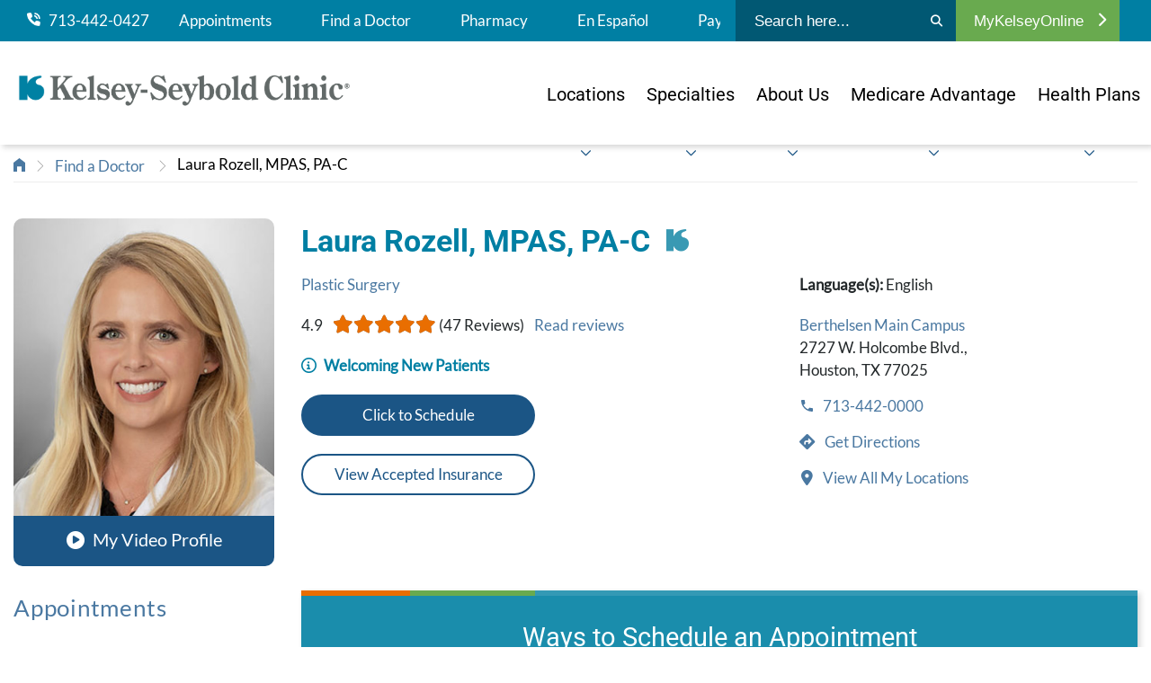

--- FILE ---
content_type: text/html; charset=utf-8
request_url: https://www.kelsey-seybold.com/find-a-houston-doctor/laura-rozell-plastic-surgery-pa-c
body_size: 24344
content:



<!DOCTYPE html>
<!--[if lt IE 7]>      <html class="no-js lt-ie9 lt-ie8 lt-ie7"> <![endif]-->
<!--[if IE 7]>         <html class="no-js lt-ie9 lt-ie8"> <![endif]-->
<!--[if IE 8]>         <html class="no-js lt-ie9"> <![endif]-->
<!--[if gt IE 8]><!-->
<html class="no-js" lang="en">
<!--<![endif]-->
<head>
<link href="/-/media/Feature/Experience-Accelerator/Bootstrap-4/Bootstrap-4/Styles/optimized-min.css?t=20230512T212635Z" rel="stylesheet"><link href="/-/media/Base-Themes/Core-Libraries/styles/optimized-min.css?t=20230512T212637Z" rel="stylesheet"><link href="/-/media/Base-Themes/Main-Theme/styles/optimized-min.css?t=20230512T212638Z" rel="stylesheet"><link href="/-/media/Base-Themes/Slick-Slider/Styles/optimized-min.css?t=20251212T063154Z" rel="stylesheet"><link href="/-/media/Themes/KelseySeybold/KelseySeyboldClinic/KelseySeyboldClinic/styles/pre-optimized-min.css?t=20251212T051817Z" rel="stylesheet">

    
    



    <title>Laura Rozell, MPAS, PA-C | Plastic Surgery | Kelsey-Seybold</title>


<link rel="canonical" href="https://www.kelsey-seybold.com/find-a-houston-doctor/laura-rozell-plastic-surgery-pa-c">



    <link href="/-/media/Project/KelseySeybold/KelseySeyboldClinic/Favicon/favicon.png" rel="shortcut icon" />




<meta  name="description" content="Laura Rozell earned her Bachelor of Science in allied health at Texas A&M University in College Station in 2016. She completed her Master of Physician Assistant Studies at the University of North Texas Health Science Center in Fort Worth in 2020."><meta  name="twitter:image" content="https://www.kelsey-seybold.com/-/media/Project/KelseySeybold/shared/Provider-Images/Rozell_Laura.jpg"><meta  name="twitter:description" content="Laura Rozell earned her Bachelor of Science in allied health at Texas A&M University in College Station in 2016. She completed her Master of Physician Assistant Studies at the University of North Texas Health Science Center in Fort Worth in 2020."><meta  name="twitter:title" content="Laura Rozell, MPAS, PA-C | Plastic Surgery | Kelsey-Seybold"><meta  name="twitter:card" content="summary_large_image"><meta property="og:title"  content="Laura Rozell, MPAS, PA-C | Plastic Surgery | Kelsey-Seybold"><meta property="og:url"  content="https://www.kelsey-seybold.com/find-a-houston-doctor/laura-rozell-plastic-surgery-pa-c"><meta property="og:description"  content="Laura Rozell earned her Bachelor of Science in allied health at Texas A&M University in College Station in 2016. She completed her Master of Physician Assistant Studies at the University of North Texas Health Science Center in Fort Worth in 2020."><meta property="og:image"  content="https://www.kelsey-seybold.com/-/media/Project/KelseySeybold/shared/Provider-Images/Rozell_Laura.jpg">

    <meta name="viewport" content="width=device-width, initial-scale=1, maximum-scale=1.0" />


<script async src="/ReactCDNScripts/ES5/es5-sham.min.js"></script>
<script async src="/ReactCDNScripts/ES5/es5-shim.min.js"></script>
<script async src="/ReactCDNScripts/ES6/es6-sham.min.js"></script>
<script async src="/ReactCDNScripts/ES6/es6-shim.min.js"></script>
<script src="/ReactCDNScripts/React/polyfill.min.js" ></script>
<script src="/ReactCDNScripts/React/react.production.min.js"></script>
<script src="/ReactCDNScripts/React/react-dom.production.min.js"></script>
<script src="/bundles/react?v=TAjWQ4guwKGVF-iBYxKOnYR_ZTi5se57qWF0vLA7AwI1"></script>




<script type="text/javascript" async src="https://play.vidyard.com/embed/v4.js"></script>

<script src="https://kit.fontawesome.com/af3a85363d.js"></script>

<script type="text/javascript">
  (function (cx, darids, demarcs) {
    window['RakantoObject'] = 'Rakanto';

    window['Rakanto'] = window['Rakanto'] || function () {
      (window['Rakanto'].q = window['Rakanto'].q || []).push([Date.now()].concat(Array.prototype.slice.call(arguments)))
    }, window['Rakanto'].l = Date.now(), window['Rakanto'].demarcs = demarcs;

    a = document.createElement('script'),
    a.src = cx,
    a.id = 'rakanto',
    a.async = true,
    (darids)? a.setAttribute('data-px-darids', darids):null,
    m = document.getElementsByTagName('script')[0],
    m.parentNode.insertBefore(a, m);
  })('https://repo.rakanto.com/rakanto/cx/cx.js', 'UHG.Optum.Care.CDKelseySeybold.KelseySeyboldSite');

    
    async function  sleep(ms) {
        return new Promise(resolve => setTimeout(resolve, ms));
        }
 
    ensureReactorEventsHaveBeenSent = async () => {

        startTime = Date.now();
        maxTime = startTime + 500;
        exceededMaxTime = false;


        // pending reactor events are sent every 200ms, so we wait for 750ms, at most, to ensure most events have been sent.
        while (window.Rakanto.q.length > 0) {
            if (Date.now() > maxTime) {
                exceededMaxTime = true;
                break;
            }
            // don't put anything else in this loop


            await sleep(20);
        }
        await sleep(250);


    }
</script>

<script type="text/javascript">
    // Function to handle the ksc header phone click event
    async function handleHeaderPhoneClick(e, phoneHref) {
    
        let CUSTOM_DATA_KSC_HEADER_PHONE = {"namespace": "UHG.Optum.Care.CDKelseySeybold.KelseySeyboldSite", "ksc_header_phone_click": phoneHref };
        window.Rakanto.event('sendCustomData', CUSTOM_DATA_KSC_HEADER_PHONE);
        await ensureReactorEventsHaveBeenSent();

    }
    
    document.addEventListener("DOMContentLoaded", (event) => {
        // Add event listeners to all anchor tags
        document.querySelectorAll('.header-utility-nav a[href^="tel:"],a.icon-link[href^="tel:"],a.telephone[href^="tel:"]').forEach(link => {
            link.addEventListener('click', function(event) {
                handleHeaderPhoneClick(event, this.href);
            });
        });  
    });

</script>

<script src="https://assets.adobedtm.com/512027f42d3c/f089644092e4/launch-4d2d0d845f7e.min.js" async></script>

<script type="text/javascript">
  ;(function(win, doc, style, timeout) {
    var STYLE_ID = 'at-body-style';
    function getParent() {
      return doc.getElementsByTagName('head')[0];
    }
    function addStyle(parent, id, def) {
      if (!parent) {
        return;
      }
      var style = doc.createElement('style');
      style.id = id;
      style.innerHTML = def;
      parent.appendChild(style);
    }
    function removeStyle(parent, id) {
      if (!parent) {
        return;
      }
      var style = doc.getElementById(id);
      if (!style) {
        return;
      }
      parent.removeChild(style);
    }
    addStyle(getParent(), STYLE_ID, style);
    setTimeout(function() {
      removeStyle(getParent(), STYLE_ID);
    }, timeout);
  }(window, document, "body {opacity: 0 !important}", 3000));
</script>
</head>
<body class="default-device bodyclass">
    




    <a  class="global-skip-link" href="#content">to main content</a>

    
<!-- #wrapper -->
<div id="wrapper">
    <!-- #header -->
    <header>
        <div id="header" class="container-fluid">
            <div class="row">


<div id="attentionBannerWrapper" class="attention-banner">
    <div class="row">
    <div class="component promo promo-header-attention-banner">
        <div class="component-content">

<div class="header-attention-banner" id="attentionBanner">
<span class="header-attention-text"><style>
    .promo.promo-header-attention-banner {
    background: #EEF4FF !important;
    display: none;
    padding: 12px 0;
    }
    .promo.promo-header-attention-banner a {
    text-decoration: underline;
    }
    .promo.promo-header-attention-banner a:hover {
    text-decoration: none;
    }
    .promo.promo-header-attention-banner .header-attention-banner * {
    font-size: 18px !important;
    font-weight: unset !important;
    }
    .promo.promo-header-attention-banner .header-attention-banner p, .promo.promo-header-attention-banner .header-attention-banner p a {
    font-size: 18px !important;
    font-weight: 400 !important;
    color: #4B4D4F;
    }
    .promo.promo-header-attention-banner .header-attention-banner p strong {
    font-weight: 600 !important;
    color: #017799;
    }
    .promo.promo-header-attention-banner .header-attention-banner p strong::before {
    font: var(--fa-font-sharp-solid);
    content: '\f024';
    margin: 12px;
    }
    main #content.has-attention-banner {
    margin-top: 24rem;
    }
    @media only screen and (max-width: 992px) {
    main #content.has-attention-banner {
    margin-top: 17.5rem;
    }
    }
</style>
<p><strong>WellMed Patient Notice:</strong> <a href="/wellmed">Learn more about your provider's transition to Kelsey-Seybold Clinic</a>.</p></span>

</div>
        </div>
    </div>
</div>
</div>
<div class="component header col-12">
    <div class="container header-mobile-nav">
        <div class="row">

<div class="component image file-type-icon-media-link col">
    <div class="component-content">
<a title="Kelsey-Seybold Clinic Home" href="/"><img src="/-/media/Project/KelseySeybold/KelseySeyboldClinic/Images/ksc-logo-040725.png?h=121&amp;iar=0&amp;w=1065&amp;hash=22297EB453FD500D8A3931799A85C6EC" alt="Kelsey-Seybold Clinic" width="1065" height="121" data-variantitemid="{4927E129-2A9B-48A3-8B89-CCCA52A2226D}" data-variantfieldname="Image" /></a>    </div>
</div>



<div class="component link col-auto">
    <div class="component-content">


             <a class="icon-link" href="tel:7134420427"><span class='fa fa-phone'></span><span>Call</span></a>
 

    </div>
</div>


<div class="component link col-auto">
    <div class="component-content">

<button id="search-trigger" class="search-menu icon-link icon-toggle">
  <span></span>
</button>    </div>
</div>


<div class="component link col-auto">
    <div class="component-content">

<button id="mobile-trigger" class="burger-menu icon-link icon-toggle">
  <span></span>
</button>    </div>
</div></div>
    </div>
    <div class="header-nav-wrapper">
        <div class="header-utility-nav-outer-wrapper">
            <div class="container header-utility-nav">
                <div class="header-utility-nav-links-wrapper">
                    <div class="row">


<div class="component container col-12 col-lg-auto">
    <div class="component-content" >
<div class="row">


    <div class="component rich-text col-auto d-none d-lg-inline-block">
        <div class="component-content">
<div class="field-link">
<a href="tel:7134420427"><img src="-/media/Project/KelseySeybold/KelseySeyboldClinic/Icons/phone-icon.png?w=15&amp;h=15&amp;hash=BFBC582E1C79145D529E0BE75FCDA2FB" alt="phone" style="height: 15px; width: 15px;" />
&nbsp;&nbsp;713-442-0427</a>&nbsp;</div>        </div>
    </div>



<div class="component link col-auto d-none d-lg-block position-center">
    <div class="component-content">

<div class="field-link"><a data-variantfieldname="Link" href="/make-an-appointment" data-variantitemid="{2E665AEE-F2FF-4B57-8C01-ED6DF3070C54}">Appointments</a></div>    </div>
</div>


<div class="component link col-auto d-none d-lg-block position-center">
    <div class="component-content">

<div class="field-link"><a data-variantfieldname="Link" title="Find a Doctor" href="/find-a-houston-doctor" data-variantitemid="{23DF6F3D-E1A5-457E-8B39-C71AAFA8E525}">Find a Doctor</a></div>    </div>
</div>


<div class="component link col-4 col-lg-auto position-center">
    <div class="component-content">

<div class="field-link"><a data-variantfieldname="Link" title="Pharmacy" href="/pharmacy" data-variantitemid="{3F736C43-56AB-43BA-896A-DCDB082A20D7}">Pharmacy</a></div>    </div>
</div>


<div class="component link col-4 col-lg-auto position-center">
    <div class="component-content">

<div class="field-link"><a data-variantfieldname="Link" href="/clinica-de-kelsey" data-variantitemid="{0A42C040-B396-468C-95C2-C7B99FF84C0F}">En Espa&#241;ol</a></div>    </div>
</div>


<div class="component link col-4 col-lg-auto position-center">
    <div class="component-content">

<div class="field-link"><a data-variantfieldname="Link" target="_blank" title="Pay My Bill" rel="noopener noreferrer" href="https://www.mykelseyonline.com/MyChart/billing/guestpay/payasguest" data-variantitemid="{080BAF01-61E9-4129-B682-A22EBCB0BA66}">Pay My Bill</a></div>    </div>
</div></div>    </div>
</div></div>
                </div>
                <div class="search-wrapper">
                    <div class="row">
<div id="siteSearch" class="component search-box" data-properties='{"endpoint":"//sxa/search/results/","suggestionEndpoint":"//sxa/search/suggestions/","suggestionsMode":"ShowSearchResultsAsPredictions","resultPage":"/search","targetSignature":"","v":"","s":"{74539C33-F11D-41F3-A487-7B036CA89B34}","p":0,"l":"","languageSource":"SearchResultsLanguage","searchResultsSignature":"","itemid":"{05425583-B965-4680-9B49-5F372BE591E5}","minSuggestionsTriggerCharacterCount":3}'>
    <div class="component-content header-search">
        
            <form id="siteSearchForm" style="display:flex">
                    <label>
                        <span class="visually-hidden">
                            Submit search
                        </span>
                        <input id="siteSearchInput" type="text" class="site-search-input" autocomplete="off" name="textBoxSearch" placeholder="Search here..." />
                    </label>
                <button type="submit" aria-label="Search">
                    <i class="fa fa-search"></i>                       
                </button>
            </form>
    </div>  
</div></div>
                </div>
                <div class="header-login-wrapper">
                    <div class="row">
<div class="component plain-html col-12">
    <div class="component-content">
<style>
.link.login-menu .login-header.active i {
transform: none;

}


.header-utility-nav .row {
    justify-content: flex-start;

</style>

<div class="header-login-wrapper">
<div class="row">
<div class="component link login-menu d-none d-lg-block">
<div class="component-content">

<a href="https://www.mykelseyonline.com/MyChart/Authentication/Login?" target="_blank" style="color:#fff;"><button type="button" class="login-header">MyKelseyOnline <i class="fa fa-chevron-right"></i></button></a>
</div>
</div>
</div>
</div>    </div>
</div></div>
                </div>
            </div>
        </div>
        <div class="header-main-nav-outer-wrapper">
            <div class="container header-main-nav">
                <div class="header-main-nav-brand">
                    <div class="row">

<div class="component image file-type-icon-media-link col-12 col-md-12">
    <div class="component-content">
<a title="Kelsey-Seybold Clinic Home" href="/"><img src="/-/media/Project/KelseySeybold/KelseySeyboldClinic/Images/ksc-logo-040725.png?h=121&amp;iar=0&amp;w=1065&amp;hash=22297EB453FD500D8A3931799A85C6EC" alt="Kelsey-Seybold Clinic" width="1065" height="121" data-variantitemid="{4927E129-2A9B-48A3-8B89-CCCA52A2226D}" data-variantfieldname="Image" /></a>    </div>
</div>
</div>
                </div>
                <div id="mainNav" class="header-main-nav-nav-wrapper">
                    <div class="row">
<div class="component plain-html col-12">
    <div class="component-content">
<style>
header {
    height: auto !important;
    min-height: auto !important;
}
.component.header.col-12 {
    background: #FFFFFF !important;
}
.locked {
    overflow-y: hidden !important;
    /*height: 100vh !important;*/
}

.locked header.hidden {
    height: 100%;
    min-height: 100%;
    width: 100vw;
}
.locked header {
    height: 100vh !important;
    min-height: 100vh !important;
    width: 100vw;
    overflow-x: hidden !important;
    overflow-y: scroll !important;
    -ms-overflow-style: none;
    scrollbar-width: none;
    -webkit-overflow-scrolling: auto;
    overscroll-behavior: none;
    background-color: transparent !important;
}	
	
@media only screen and (max-width: 1030px) {	
header.hidden {
    transform: translateY(0rem);
}	
}

	
.find-mobile {
    margin: -2.5rem -15px 0px -15px;
    width: 100vw;
    padding: 0;
	height: unset;
    visibility: hidden;
    display: none;
}
header, .header-nav-wrapper {
    transition: none !important;
}


/**** Mobile Nav Buttons ****/	
.header-nav-wrapper.opened .find-mobile {
    display: block;
    visibility: visible;
    position: relative;
    width: 100vw;
	height: 124px;
    left: 0;
    right: 0;
}
.find-mobile.footer {
    margin: 12px -15px 0px -15px;
    width: 100vw;
	height: 142px !important;
	background: #FFFFFF;
	padding: 12px 0px;
}
@media only screen and (min-width: 992px) {
.header-nav-wrapper.opened .find-mobile {
    visibility: hidden !important;
    display: none !important;
}
}
.find-mobile a {
    font-family: "Roboto", san-serif;
    font-weight: 400;
    color: #FFFFFF;
    font-size: 16px;
    text-decoration: none;
    text-align: center;
    margin: 6px;
    padding: 0;
    height: 48px;
    width: calc(100% - 12px);
    float: left;
    display: flex;
    justify-content: center;
    align-items: center;
	
	-webkit-border-radius: 24px;
	-moz-border-radius: 24px;
	border-radius: 24px;	
}
.find-mobile a:hover, .find-mobile a:focus {
    background: #1D5586;
}	
	
.find-mobile a.doctor, .find-mobile a.location {
    width: calc(50% - 12px);
}
.find-mobile a span {
    margin-right: 6px;
}

.find-mobile a.telephone {
    background: #007FA3;
}
.find-mobile a.telephone:hover, .find-mobile a.telephone:focus {
    background: #1B5585;
}
	
.find-mobile a.mykelseyonline {
    background: #1B5585;
}	
.find-mobile a.mykelseyonline:hover, .find-mobile a.mykelseyonline:focus {
    background: #007FA3;
}	
	
.find-mobile a.doctor {
    background: #69AA4F;
}
.find-mobile a.doctor:hover, .find-mobile a.doctor:focus {
    background: #578E3D;
}
	
.find-mobile a.location {
    background: #007FA3;
}
.find-mobile a.location:hover, .find-mobile a.location:focus {
    background: #1B5585;
}
	
.find-mobile a.appointment {
    background: #E96E01;
}
.find-mobile a.appointment:hover, .find-mobile a.appointment:focus {
    background: #E84F03;
}	


/**** / Mobile Nav Buttons ****/	
	
	

@media screen and (max-width: 992px) {
	
.header-utility-nav {
    padding: 12px 0 65px;
}
.header-utility-nav-links-wrapper {
    overflow: hidden;
}	
	
}
	
	

.container.header-mobile-nav.nav-opened {
    position: relative;
    z-index: 2;
    background: #FFFFFF;
    width: 100vw;
}
	
.locked .header-nav-wrapper.opened {
    display: flex;
    flex-direction: column-reverse;
    justify-content: flex-end;
    position: static;
    height: 100%;
    min-height: 100%;
    width: 100vw;
    z-index: 1000;
    overflow-x: hidden;
}
	

.locked .header-nav-wrapper.opened::-webkit-scrollbar {
/* display: none; */ /* for Chrome, Safari, and Opera */ 	
}

@media only screen and (max-width: 992px) {
.hide-mobile {
    display: none;
}
}


.header-main-nav-outer-wrapper {
    postion: relative;
    width: 100%;
}
.header-utility-nav-outer-wrapper {
    postion: relative;
    width: 100%;
}

@media only screen and (min-width: 992px) {
.header-main-nav-nav-wrapper .navigation.component ul .level1 a {
    max-width: 24rem;
}
.header-main-nav-nav-wrapper .navigation.component ul .level1>a i {
    margin: 65px 0 0 0 !important;
}
.header-main-nav-nav-wrapper .navigation.component ul .level1:not(:last-of-type) {
    margin-bottom: 0rem;
}
}

@media only screen and (max-width: 992px) {
.header-main-nav-nav-wrapper {
    height: auto;
}
}



@media only screen and (max-width: 992px) {
	
.header-main-nav {
    width: 100%;
    max-width: none;
    margin: 0;
}
#mainNav.header-main-nav-nav-wrapper ul li {
    margin: 0;
    padding: 1.15rem 0rem;
}
.header-main-nav {
    padding: 3rem 1.5rem 0rem 1.5rem;
}
}
</style>

<div class="find-mobile">
<a href="tel:7134420427" class="telephone" target="_blank"><span class="fa fa-phone"></span> 713-442-0427</a>
<a href="https://www.mykelseyonline.com/MyChart/Authentication/Login?" class="mykelseyonline" target="_blank"><!--<span class="fa fa-phone"></span> -->MyKelseyOnline</a>
</div>

<link href="https://fonts.googleapis.com/css2?family=Roboto:ital,wght@0,100..900;1,100..900&display=swap" rel="stylesheet">
    </div>
</div><div class="component navigation col-12">
    <div class="component-content">

    
    
        
        <nav>
            <ul class="clearfix" role="menubar" aria-label="KelseyCare Advantage">
                
                    
                    
                                     
                    <li class="level1 submenu item0 even first rel-level1">
                        
                            <a href="/find-a-location"><span>Locations</span><svg class="down-chevron" xmlns="http://www.w3.org/2000/svg" viewBox="0 0 512 512"><path fill="#1B5585" d="M239 401c9.4 9.4 24.6 9.4 33.9 0L465 209c9.4-9.4 9.4-24.6 0-33.9s-24.6-9.4-33.9 0l-175 175L81 175c-9.4-9.4-24.6-9.4-33.9 0s-9.4 24.6 0 33.9L239 401z"/></svg></a>
                        
                        <ul class="clearfix" role="menu">
                            
                                
                                
                                  
                                <li class="level2 item0 even first rel-level2">                            
                                    <a href="/find-a-location"><span>Campuses & Clinics</span></a>
                                </li>
                                
                            
                                
                                
                                  
                                <li class="level2 item1 odd  rel-level2">                            
                                    <a href="/make-an-appointment/virtual-care"><span>Virtual Care</span></a>
                                </li>
                                
                            
                                
                                
                                  
                                <li class="level2 item2 even  rel-level2">                            
                                    <a href="/make-an-appointment/saturday-clinic"><span>After Hours & Saturdays</span></a>
                                </li>
                                
                            
                                
                                
                                  
                                <li class="level2 item3 odd  rel-level2">                            
                                    <a href="/pharmacy"><span>Pharmacies</span></a>
                                </li>
                                
                            
                                
                                
                                  
                                <li class="level2 item4 even  rel-level2">                            
                                    <a href="/medical-services-and-specialties/surgery/surgery-center"><span>Surgical Centers</span></a>
                                </li>
                                
                            
                                
                                
                                  
                                <li class="level2 item5 odd last rel-level2">                            
                                    <a href="/medical-services-and-specialties/cancer-center"><span>Cancer Centers</span></a>
                                </li>
                                
                            
                        </ul>               
                    </li>
                    
                
                    
                    
                                     
                    <li class="level1 submenu item1 odd  rel-level1">
                        
                            <a href="/medical-services-and-specialties"><span>Specialties</span><svg class="down-chevron" xmlns="http://www.w3.org/2000/svg" viewBox="0 0 512 512"><path fill="#1B5585" d="M239 401c9.4 9.4 24.6 9.4 33.9 0L465 209c9.4-9.4 9.4-24.6 0-33.9s-24.6-9.4-33.9 0l-175 175L81 175c-9.4-9.4-24.6-9.4-33.9 0s-9.4 24.6 0 33.9L239 401z"/></svg></a>
                        
                        <ul class="clearfix" role="menu">
                            
                                
                                
                                  
                                <li class="level2 item0 even first rel-level2">                            
                                    <a href="/medical-services-and-specialties"><span>All Specialties</span></a>
                                </li>
                                
                            
                        </ul>               
                    </li>
                    
                
                    
                    
                                     
                    <li class="level1 submenu item2 even  rel-level1">
                        
                            <a href="/why-kelsey-seybold"><span>About Us</span><svg class="down-chevron" xmlns="http://www.w3.org/2000/svg" viewBox="0 0 512 512"><path fill="#1B5585" d="M239 401c9.4 9.4 24.6 9.4 33.9 0L465 209c9.4-9.4 9.4-24.6 0-33.9s-24.6-9.4-33.9 0l-175 175L81 175c-9.4-9.4-24.6-9.4-33.9 0s-9.4 24.6 0 33.9L239 401z"/></svg></a>
                        
                        <ul class="clearfix" role="menu">
                            
                                
                                
                                  
                                <li class="level2 item0 even first rel-level2">                            
                                    <a href="/why-kelsey-seybold"><span>About Us</span></a>
                                </li>
                                
                            
                                
                                
                                  
                                <li class="level2 item1 odd  rel-level2">                            
                                    <a href="/why-kelsey-seybold/in-the-community"><span>In the Community</span></a>
                                </li>
                                
                            
                                
                                
                                  
                                <li class="level2 item2 even  rel-level2">                            
                                    <a href="/your-health-resources/blog"><span>Blog</span></a>
                                </li>
                                
                            
                                
                                
                                  
                                <li class="level2 item3 odd  rel-level2">                            
                                    <a href="/why-kelsey-seybold/patient-stories"><span>Patient Stories</span></a>
                                </li>
                                
                            
                                
                                
                                  
                                <li class="level2 item4 even  rel-level2">                            
                                    <a href="/your-health-resources/webinars"><span>Webinar Wednesday</span></a>
                                </li>
                                
                            
                                
                                
                                  
                                <li class="level2 item5 odd  rel-level2">                            
                                    <a href="https://video.kelsey-seybold.com/"><span>Video Hub</span></a>
                                </li>
                                
                            
                                
                                
                                  
                                <li class="level2 item6 even  rel-level2">                            
                                    <a href="/newsroom-landing"><span>Newsroom</span></a>
                                </li>
                                
                            
                                
                                
                                  
                                <li class="level2 item7 odd last rel-level2">                            
                                    <a href="/your-health-resources"><span>Your Health Resources</span></a>
                                </li>
                                
                            
                        </ul>               
                    </li>
                    
                
                    
                    
                                     
                    <li class="level1 submenu item3 odd  rel-level1">
                        
                            <a href="/make-an-appointment/medicare-advantage-plans"><span>Medicare Advantage</span><svg class="down-chevron" xmlns="http://www.w3.org/2000/svg" viewBox="0 0 512 512"><path fill="#1B5585" d="M239 401c9.4 9.4 24.6 9.4 33.9 0L465 209c9.4-9.4 9.4-24.6 0-33.9s-24.6-9.4-33.9 0l-175 175L81 175c-9.4-9.4-24.6-9.4-33.9 0s-9.4 24.6 0 33.9L239 401z"/></svg></a>
                        
                        <ul class="clearfix" role="menu">
                            
                                
                                
                                  
                                <li class="level2 item0 even first rel-level2">                            
                                    <a href="/make-an-appointment/medicare-advantage-plans"><span>Plans Accepted</span></a>
                                </li>
                                
                            
                                
                                
                                  
                                <li class="level2 item1 odd last rel-level2">                            
                                    <a href="https://www.kelseycareadvantage.com/"><span>KelseyCare Advantage</span></a>
                                </li>
                                
                            
                        </ul>               
                    </li>
                    
                
                    
                    
                                     
                    <li class="level1 submenu item4 even  rel-level1">
                        
                            <a class="d-block d-lg-none" href="/plans/marketplace-plans"><span>Marketplace Plans</span></a>
                        
                        <ul class="clearfix" role="menu">
                            
                        </ul>               
                    </li>
                    
                
                    
                    
                                     
                    <li class="level1 submenu item5 odd last rel-level1">
                        
                            <a href="/make-an-appointment/insurance-accepted?sc_trk=Health-Plans"><span>Health Plans</span><svg class="down-chevron" xmlns="http://www.w3.org/2000/svg" viewBox="0 0 512 512"><path fill="#1B5585" d="M239 401c9.4 9.4 24.6 9.4 33.9 0L465 209c9.4-9.4 9.4-24.6 0-33.9s-24.6-9.4-33.9 0l-175 175L81 175c-9.4-9.4-24.6-9.4-33.9 0s-9.4 24.6 0 33.9L239 401z"/></svg></a>
                        
                        <ul class="clearfix" role="menu">
                            
                                
                                
                                  
                                <li class="level2 item0 even first rel-level2">                            
                                    <a href="/make-an-appointment/insurance-accepted?sc_trk=Health-Plans-IA"><span>All Insurance Plans</span></a>
                                </li>
                                
                            
                                
                                
                                  
                                <li class="level2 item1 odd  rel-level2">                            
                                    <a href="/make-an-appointment/medicare-advantage-plans?sc_trk=Health-Plans-MA"><span>Medicare Advantage Plans</span></a>
                                </li>
                                
                            
                                
                                
                                  
                                <li class="level2 item2 even  rel-level2">                            
                                    <a href="https://www.kelseycare.com/"><span>KelseyCare Health Plans</span></a>
                                </li>
                                
                            
                                
                                
                                  
                                <li class="level2 item3 odd last rel-level2">                            
                                    <a href="/plans/marketplace-plans?sc_trk=Health-Plans-MP"><span>Marketplace Plans</span></a>
                                </li>
                                
                            
                        </ul>               
                    </li>
                    
                
            </ul>
        </nav>
    

    </div>
</div>

<div class="component plain-html col-12">
    <div class="component-content">
<div class="find-mobile footer">
<a href="/find-a-houston-doctor" class="doctor"><span class="fa fa-user"></span> Find a Doctor</a>
<a href="/find-a-location" class="location"><span class="fa fa-map-marker"></span> Find a Location</a> 	
<a href="/make-an-appointment" class="appointment"><span class="fa fa-calendar"></span> Make an Appointment</a>
</div>    </div>
</div>
<div class="component plain-html col-12">
    <div class="component-content">
<style>
/*Used to change the background color of the attention banner that appears on the main page. This component must be placed in the header partial design for it to take effect. */

/*.promo.promo-header-attention-banner {
background:#3899b4 !important;
}*/

main #content.has-attention-banner {
    margin-top: 6.35rem
}

@media only screen and (min-width: 992px) {
    main #content.has-attention-banner {
        margin-top:15rem
    }
}

</style>    </div>
</div>
<div class="component plain-html col-12">
    <div class="component-content">
<style>

.header-mobile-nav>.row .image img {max-height:40px;}
.header-mobile-nav>.row .image {max-height:40px;}

/*50/50 image Extended Promo*/
.extended-promo-half-image-callout .callout-bg .description .image-button a {display:flex;}

@media screen and (min-width:992px) {

.hero.hero-left .hero-content {width:40%;}

.header-main-nav-nav-wrapper .navigation.component ul .level1>a i {
position:absolute;
  margin:85px 0 0 0;
}

.header-utility-nav-links-wrapper {overflow:hidden;}

@media not all and (min-resolution:.001dpcm) { 
     @supports (-webkit-appearance:none) {
   /* .header-main-nav-nav-wrapper .navigation.component ul .level1>a i {  
margin:43px 0 0 0;}*/
     }
}


}


@media screen and (min-width:768px) {
	
	.hero.hero-left .hero-image .image-desktop {max-width: none;}
	
	.hero.hero-left .hero-content {width:45%;}

}

.header-mobile-nav a.icon-link .fa.fa-phone {
    transform: none;
}

</style>



<style>
.header-utility-nav-outer-wrapper {
    background: #007FA3 !important;
}
</style>    </div>
</div>
<div class="component plain-html col-12">
    <div class="component-content">
<style>
.buorg {background-color:#eee;}
    #buorgig, #buorgul, #buorgpermanent {
        color: #fff;
        text-decoration: none;
        cursor: pointer;
        box-shadow: 0 0 2px rgba(0, 0, 0, 0.4);
        padding: 1px 10px;
        border-radius: 4px;
        font-weight: normal;
        background: #1b5585;
        white-space: nowrap;
        margin: 0 2px;
        display: inline-block;
    }

    #buorgig {
        background-color: #1d7587;
    }

  
</style>





<script nomodule>
var $buoop = {required:{e:-4,f:86,o:71,s:6,c:87},insecure:false,unsupported:true,api:2021.12,
              
               url: "https://www.kelsey-seybold.com/browser-compatibility",
    // the url to go to after clicking the notification

reminder: 0,

noclose: true,
              
             };
  
  
function $buo_f(){ 
 var e = document.createElement("script"); 
 e.src = "//browser-update.org/update.min.js"; 
 document.body.appendChild(e);
};
     
try {document.addEventListener("DOMContentLoaded", $buo_f,false)}
catch(e){window.attachEvent("onload", $buo_f)}
  

</script>
    </div>
</div></div>
                </div>
            </div>
        </div>
    </div>
    <div class="header-search-wrapper">
        <div class="search-wrapper">
            <div class="row">
<div id="siteSearch" class="component search-box" data-properties='{"endpoint":"//sxa/search/results/","suggestionEndpoint":"//sxa/search/suggestions/","suggestionsMode":"ShowSearchResultsAsPredictions","resultPage":"/search","targetSignature":"","v":"","s":"{74539C33-F11D-41F3-A487-7B036CA89B34}","p":0,"l":"","languageSource":"SearchResultsLanguage","searchResultsSignature":"","itemid":"{05425583-B965-4680-9B49-5F372BE591E5}","minSuggestionsTriggerCharacterCount":3}'>
    <div class="component-content header-search">
        
            <form id="siteSearchForm" style="display:flex">
                    <label>
                        <span class="visually-hidden">
                            Submit search
                        </span>
                        <input id="siteSearchInput" type="text" class="site-search-input" autocomplete="off" name="textBoxSearch" placeholder="Search here..." />
                    </label>
                <button type="submit" aria-label="Search">
                    <i class="fa fa-search"></i>                       
                </button>
            </form>
    </div>  
</div></div>
        </div>
    </div>
</div></div>
        </div>
    </header>
    <!-- /#header -->
    <!-- #content -->
    <main>
        <div id="content" class="container-fluid">
            <div class="row">


<div class="component breadcrumb navigation-title col-12">
    <div class="component-content">
        <nav>
            <ol>
                    <li class="breadcrumb-item home">
<div class="navigation-title field-navigationtitle"><a title="home" href="/">Kelsey-Seybold Clinic | Find a Doctor or Specialist in Houston</a></div>                            <span class="separator">&gt;</span>
                    </li>
                    <li class="breadcrumb-item ">
<div class="navigation-title field-navigationtitle"><a title="Find a Doctor" href="/find-a-houston-doctor">Find a Doctor</a></div>                            <span class="separator">&gt;</span>
                    </li>
                    <li class="breadcrumb-item last">
                                    <a href="https://www.kelsey-seybold.com/find-a-houston-doctor/laura-rozell-plastic-surgery-pa-c">Laura Rozell, MPAS, PA-C</a>
                            <span class="separator">&gt;</span>
                    </li>
            </ol>
        </nav>
    </div>
</div>

    <div class="provider-detail ksc-provider-detail">
        <div>
                <section class="component section-container ksc-provider-profile col-12">
<div class="component-content container">
    <div class="row">
            <div class="col-12 col-md-4 col-lg-3 provider-image-container">
                    <div id="provider-image" class="provider-image video-anchor">
                        <img alt="Portrait of Laura Rozell, MPAS, PA-C, Plastic Surgery specialist at Kelsey-Seybold Clinic." src="-/media/A88F812BA1A244BBA48F8F9A16285503.ashx" 
                             title="Portrait of Laura Rozell, MPAS, PA-C, Plastic Surgery specialist at Kelsey-Seybold Clinic."/>
                            <div id="video-modal-anchor-container" class="video-modal-anchor-container">
                                <i class="fa-solid fa-circle-play"></i>
                                My Video Profile
                            </div>
                    </div>
            </div>

            <div class="col-12 col-md-8 provider-info">
                <div class="row">


<div class="name-and-icon col-12">
    <div class="name-and-icon-container">
        <h1 class="name-and-degree heading-1">
            Laura Rozell, MPAS, PA-C
        </h1>
            <img alt="Kelsey-Seybold Clinic" class="k-logo" 
                 src="/~/media/Project/KelseySeybold/KelseySeyboldClinic/Favicon/favicon.png"
                 title="Kelsey-Seybold Clinic"/>
    </div>
</div>

                </div>
                <div class="row">
                    <div class="col-sm-7 col-md-12 col-lg-8 details">

<div class="provider-details">
        <div class="specialty-link-container">
                    <a href="/medical-services-and-specialties/plastic-surgery">Plastic Surgery</a>        </div>
        
            <div class="provider-rating">
                <p class="provider-overall-rating" title="5 stars">
                    <span class="rating-value">
                        4.9
                    </span>
                    <span class="stars-outer">
                        <span class="stars-inner" style="width: 99.574%"></span>
                    </span>
                    <span class="review-count">
                        (47 Reviews)
                    </span>
                    <a href="#read-my-reviews">
                        Read reviews
                    </a>
                </p>
            </div>

        <div class="panel-status open">
            <i class="fa-regular fa-info-circle"></i>
            Welcoming New Patients
        </div>

        <div class="col-12 link-button-section">
                 <div class="col-12 col-md-5 col-lg-12 link-button-container">
                     <div class="link-button">
                        <a href="#appointments">Click to Schedule</a>
                    </div>
                 </div>

                <div class="col-12 col-md-5 col-lg-12 link-button-container">
                    <div class="link-button blue-border">
                        <a href="#accepted-insurance">View Accepted Insurance</a>
                    </div>
                </div>
        </div>
</div>


                    </div>
                    <div class="col-sm-5 col-md-12 col-lg-4 language-and-location">
    <div class="language">
        <b>Language(s): </b> English
    </div>

    <div>
        <div class="address">
                <b><a href="https://www.kelsey-seybold.com/find-a-location/berthelsen-main-campus">Berthelsen Main Campus</a></b>
            <p>
                    2727 W. Holcombe Blvd., <br />
                
                
                    Houston, 
                
                    TX
                
                     77025
            </p>
            
        </div>


        <div class="col-12 d-none d-sm-block d-md-flex d-lg-block location-link-section">
                <a class="phone" href="tel:713-442-0000">
                    713-442-0000
                </a>
            
                <a class="direction" href="https://maps.app.goo.gl/BG15votrSWzdV9Bc7"
                   target="_blank">
                    Get Directions
                </a>
            <a class="all-locations" href="#my-locations">
                View All My Locations
            </a>
        </div>

        <div class="col-12 d-block d-sm-none location-link-section mobile">
            <div class="d-flex">
                    <div class="col-6 mobile-link-container">
                        <a class="phone" href="tel:713-442-0000">
                            713-442-0000
                        </a>
                    </div>
                <div class="col-6 mobile-link-container">
                        <a class="direction" href="https://maps.app.goo.gl/BG15votrSWzdV9Bc7"
                           target="_blank">
                            Get Directions
                        </a>
                </div>
            </div>
            <div class="col-12 mobile-link-container">
                <a class="all-locations" href="#my-locations">
                    View All My Locations
                </a>
            </div>
        </div>
    </div>

                    </div>
                </div>
            </div>
    </div>
</div>

                </section>
                <section class="component section-container col-12">
                    <div class="component-content container">
                        <div class="row">
                            <div class="col-lg-3 col-md-4 left-navigation-floating">
<div class="row">
    <ul class="col-12">
            <li class="heading-3">
                <a href="#appointments" class="heading-3">
                    Appointments
                </a>
            </li>
        
            <li class="heading-3">
                <a href="#my-biography" class="heading-3">
                    My Biography
                </a>
            </li>

            <li class="heading-3">
                <a href="#my-locations" class="heading-3">
                    Locations
                </a>
            </li>
        
            <li class="heading-3">
                <a href="#read-my-reviews" class="heading-3">
                    Reviews
                </a>
            </li>
        
            <li class="heading-3">
                <a href="#accepted-insurance" class="heading-3">
                    Accepted Insurance
                </a>
            </li>

    </ul>
</div>
                            </div>
                            <div class="col-lg-9 col-md-8">
                                <div class="ksc-provider-detail-content">
                                        <div id="appointments-section">
                                            <a id="appointments" class="floating-anchor"></a>

                                                <div class="scheduling-cta content-section">
<div class="provider-schedule">
    <h2>
        Ways to Schedule an Appointment
    </h2>
    <div class="provider-multiple-link">
                            <div class="link button white phone">
                <div class="button-container primary-button">
                    <a href=tel:7134421122>
                        713-442-1122
                    </a>
                </div>
            </div>
    </div>
</div>

                                                </div>
                                        </div>
                                
                                        <div id="my-biography-section" class="content-section">
                                            <a id="my-biography" class="floating-anchor"></a>
    <div>
        <div class="tabs provider-tabs">
            <div class="component-content">
                <div class="tabs-inner">
                    <ul class="tabs-heading" role="tablist" aria-label="Tabs">
                            <li tabindex="-1">
                                <div class="field-heading">
                                    About the Provider
                                </div>
                            </li>
                                                    <li tabindex="-1">
                                <div class="field-heading">
                                    Education &amp; Board Certification
                                </div>
                            </li>
                                                    <li tabindex="-1">
                                <div class="field-heading">
                                    Professional Associations
                                </div>
                            </li>
                    </ul>
                    <div class="tabs-container">
                            <div class="tab">
                                <div class="field-content rich-text">
                                        <div class="about-the-provider">
                                            <p class="body-regular">Laura Rozell earned her Bachelor of Science in allied health at Texas A&amp;M University in College Station in 2016. She completed her Master of Physician Assistant Studies at the University of North Texas Health Science Center in Fort Worth in 2020.</p>
<p class="body-regular">Prior to joining Kelsey-Seybold in October 2020, Laura completed 12 clinical rotations for a combined 1,880 clinical hours involving 2,260 patients in a variety of surgical settings, including plastic surgery, general surgery, gynecologic oncology, and orthopedic surgery.</p>
                                        </div>
                                    
                                        <div class="about-the-provider">
                                            <b>Joined Kelsey-Seybold:</b> October 2020
                                        </div>
                                    
                                    
                                        <div class="about-the-provider">
                                            <h3 class="bold">
                                                Hobbies &amp; Interests
                                            </h3>
                                            <p class="body-regular">Laura enjoys running, anything in the water, and spending time with her husband and dog.</p>
<h3 class="heading-three">Fun Facts</h3>
<p class="body-regular">The best advice she has ever received is: &ldquo;Carpe diem. Seize the day; make it yours.&rdquo;</p>
<p class="body-regular">She has participated in two medical mission trips to San Pedro Sula, Honduras and Thomazeau, Haiti.</p>
<p class="body-regular">Her guilty pleasures are queso and anything chocolate.</p>
                                        </div>
                                </div>
                            </div>
                                                    <div class="tab">
                                <div class="field-content rich-text">
                                    <div id="education" class="provider-education ">
                                        <div class="row">
                                            <div class="col-lg-6">
                                                    <div>
                                                            <h3 class="provider-education-details-heading">
                                                                Education
                                                            </h3>
                                                        <ul class="hospital-affiliation-details">
                                                            <li>University of North Texas Health Science Center, Fort Worth, 2020</li>
                                                        </ul>
                                                    </div>
                                                                                            </div>
                                            <div class="col-lg-6">
                                                    <div>
                                                        <h3 class="provider-education-details-heading">
                                                            Board Certifications
                                                        </h3>
                                                        <ul class="hospital-affiliation-details">
                                                                    <li>National Commission on Certification of Physician Assistants - Physician Assistant</li>

                                                        </ul>
                                                    </div>
                                            </div>
                                        </div>
                                    </div>
                                </div>
                            </div>
                                                    <div class="tab">
                                <div class="field-content rich-text">
                                    <p class="body-regular">Laura is a member of the American Academy of Physician Assistants and the Texas Academy of Physician Assistants.</p>
                                </div>
                            </div>
                    </div>
                </div>
            </div>
        </div>
    </div>

                                        </div>
                                
                                        <div id="my-locations-section" class="content-section">
<div class="provider-location">
    <h2>
        Locations
    </h2>
    <div class="row profile-address-main">
    <a id="my-locations" class="floating-anchor"></a>
                <div class="col-lg-4 col-md-6 profile-address">
                    <div class="provider-location-details">
                        <h4>
                                <a href="https://www.kelsey-seybold.com/find-a-location/berthelsen-main-campus"
                                   target="_blank">Berthelsen Main Campus</a>
                        </h4>
                        <div class="address">
                            <p>
                                    2727 W. Holcombe Blvd., 
                                    <br/>


                                    Houston, 

                                    TX

                                     77025
                            </p>

                        </div>

                            <a href="https://maps.app.goo.gl/BG15votrSWzdV9Bc7" class="direction"
                               target="_blank">
                                Get Directions
                            </a>

                            <a class="phone" href="tel:713-442-0000">
                                713-442-0000
                            </a>
                    </div>
                </div>
                <div class="col-lg-4 col-md-6 profile-address">
                    <div class="provider-location-details">
                        <h4>
                                <a href="https://www.kelsey-seybold.com/find-a-location/springwoods-village"
                                   target="_blank">Springwoods Village Campus</a>
                        </h4>
                        <div class="address">
                            <p>
                                    22407 Holzwarth Road, 
                                    <br/>


                                    Spring, 

                                    TX

                                     77389
                            </p>

                        </div>

                            <a href="https://maps.app.goo.gl/JwtBzQamHtKmPFon7" class="direction"
                               target="_blank">
                                Get Directions
                            </a>

                            <a class="phone" href="tel:346-674-4000">
                                346-674-4000
                            </a>
                    </div>
                </div>

    </div>
</div>
                                        </div>

                                        <div id="my-hosptial-affiliations-section" class="content-section">
                                            <a id="my-hospital-affiliations" class="floating-anchor"></a>
<div class="col-12 hospital-affiliations">
    <h2 class="hospital-affiliation-title">
        Hospital Affiliations
    </h2>
    <ul class="hospital-affiliation-details">
            <li>St. Luke&#39;s Health - The Woodlands</li>
            <li>The Woman&#39;s Hospital of Texas</li>
    </ul>
</div>

                                        </div>
                                
                                        <div id="read-my-reviews-section" class="provider-rating content-section">
                                            <a id="read-my-reviews" class="floating-anchor"></a>
<h2>Read My Reviews</h2>
<iframe alt="why-i-like-iframe"
        class="rating-iframe-wrapper"
        src="https://whyilike.com/review/profile/embed/6465"
        title="read-my-reviews">
</iframe>
                                        </div>

                                        <div id="accepted-insurance-section" class="content-section">
                                            <a id="accepted-insurance" class="floating-anchor"></a>
<div class="accepted-insurance">
    <h2>
        Accepted Insurance
    </h2>
    <div class="accordion provider-accordion"
         data-properties='{"expandOnHover":false,"expandedByDefault":false,"speed":500,"easing":"swing","canOpenMultiple":false,"canToggle":true,"isControlEditable":false}'>
        <div class="component-content">
            <ul class="items" aria-label="Accordion Control Group">
                        <li class="item">
                            <div class="toggle-header" tabindex="-1" aria-expanded="false">
                                <div class="label">
                                    <div class="row">
                                        <div class="component content col-12">
                                            <div class="component-content">
                                                <div class="field-heading">
                                                    Aetna Plans
                                                </div>
                                            </div>
                                        </div>
                                    </div>
                                </div>
                            </div>
                            <div class="toggle-content" aria-hidden="true">
                                <div class="row">
                                    <div class="component content col-12">
                                        <div class="component-content">
                                            <div class="field-content">
                                                <h5>KelseyCare Aetna</h5>
<h5>Aetna PPO, POS, and EPO Plans</h5>
<p>Kelsey-Seybold Clinic is an in-network provider for most Aetna PPO, POS, and EPO plans*, including:</p>
<ul>
    <li>Aetna Select</li>
    <li>Open Access Select</li>
    <li>Elect Choice</li>
    <li>Aetna Open Access Elect Choice</li>
    <li>Aetna Choice POS II</li>
    <li>Managed Choice</li>
    <li>Open Choice PPO</li>
    <li><a href="/make-an-appointment/medicare-advantage-plans#Aetna">Aetna Medicare Advantage Plans</a></li>
</ul>
<p style="text-align: center;">
<img alt="Aetna and CVS Health" src="-/media/94455F8FAB7D4D6583B521565D62BB8A.ashx?w=40%25" style="width: 40%;" title="Aetna and CVS Health" /></p>
<h5>Aetna CVS Health Marketplace Plans (HMO)</h5>
<p><span class="ui-provider fz b c d e f g h i j k l m n o p q r s t u v w x y z ab ac ae af ag ah ai aj ak" dir="ltr"><strong>A Kelsey-Seybold PCP is required to schedule a <a href="/medical-services-and-specialties/primary-care">primary care</a> appointment. Please contact Aetna at the phone number on the back of your member ID card, or go online to the Aetna CVS member portal to change to a Kelsey-Seybold PCP prior to your appointment.</strong></span></p>
<p><strong>Kelsey-Seybold Clinic is in network with all Houston-area Aetna CVS Health Individual and Family Plans on the ACA Marketplace effective January 1, 2025:</strong></p>
<ul>
    <li>Silver 2</li>
    <li>Silver 5</li>
    <li>Silver 10</li>
    <li>Silver S</li>
    <li>Gold 3</li>
    <li>Gold 4</li>
    <li>Gold 10</li>
    <li>Gold S</li>
</ul>
<p>*All Houston area Aetna CVS Health plans are accepted at Kelsey-Seybold Clinic*</p>
<p>*Aetna&nbsp;Marketplace members who have a Memorial Hermann Medical Group physician listed as their PCP do not have access to Kelsey-Seybold. If you would like access to Kelsey-Seybold Clinic services, please contact Aetna and change your PCP to a Kelsey-Seybold Clinic provider.</p>
<p>&nbsp;</p>
<p>*Kelsey-Seybold does not participate in any commercial Aetna HMO and HNO plans, including Aetna QPOS.</p>
                                            </div>
                                        </div>
                                    </div>
                                </div>
                            </div>
                        </li>
                        <li class="item">
                            <div class="toggle-header" tabindex="-1" aria-expanded="false">
                                <div class="label">
                                    <div class="row">
                                        <div class="component content col-12">
                                            <div class="component-content">
                                                <div class="field-heading">
                                                    Blue Cross Blue Shield Plans
                                                </div>
                                            </div>
                                        </div>
                                    </div>
                                </div>
                            </div>
                            <div class="toggle-content" aria-hidden="true">
                                <div class="row">
                                    <div class="component content col-12">
                                        <div class="component-content">
                                            <div class="field-content">
                                                <h5>Blue Cross Blue Shield</h5>
<p>The specific BCBSTX PPO and HMO plans in which Kelsey-Seybold participates are:</p>
<ul>
    <li>Anthem BCBS PPO</li>
    <li>Blue Access Choice PPO</li>
    <li>Blue Access PPO</li>
    <li>Blue Card PPO</li>
    <li>Blue Edge PPO</li>
    <li>Blue Essentials HMO <a href="/corporate-services/blue-essentials">Click here to learn more about selecting a Kelsey Primary Care Physician</a></li>
    <li>Blue Choice PPO</li>
    <li>Blue Cross Blue Shield of Texas</li>
    <li>Blue Cross Blue Shield Federal Employee Program (Basic and Standard Option)</li>
    <li>Coupe Health plan</li>
    <li>Health Select of Texas - ERS&nbsp;<a href="/corporate-services/blue-essentials">Click here to learn more about selecting a Kelsey Primary Care Physician</a></li>
    <li>TRS-ActiveCare Primary <a href="/employer-plans/trs">Click here to learn more about selecting a Kelsey Primary Care Physician</a></li>
    <li>TRS-ActiveCare Primary+ <a href="/employer-plans/trs">Click here to learn more about selecting a Kelsey Primary Care Physician</a></li>
    <li>TRS-ActiveCare HD</li>
    <li>TRS-ActiveCare 2</li>
    <li>UT Select</li>
</ul>
<p>Kelsey-Seybold does not participate in the following BCBSTX plans: Blue Premier, Blue High-Performance network, Marketplace plans: My Blue Health, and Blue Advantage HMO, or any BCBSTX Medicare products.</p>
                                            </div>
                                        </div>
                                    </div>
                                </div>
                            </div>
                        </li>
                        <li class="item">
                            <div class="toggle-header" tabindex="-1" aria-expanded="false">
                                <div class="label">
                                    <div class="row">
                                        <div class="component content col-12">
                                            <div class="component-content">
                                                <div class="field-heading">
                                                    Cigna Plans
                                                </div>
                                            </div>
                                        </div>
                                    </div>
                                </div>
                            </div>
                            <div class="toggle-content" aria-hidden="true">
                                <div class="row">
                                    <div class="component content col-12">
                                        <div class="component-content">
                                            <div class="field-content">
                                                <h5>Cigna</h5>
<ul>
    <li>Choice Fund PPO</li>
    <li>Choice Fund Open Access Plus (OAP)</li>
    <li>Cigna EPO</li>
    <li>Cigna HMO
    <ul>
        <li><strong>Note:  A Kelsey-Seybold PCP is required to schedule a primary care appointment. Please contact Cigna at the phone number on the back of your member ID card or go online to the Cigna member portal to select a Kelsey-Seybold PCP prior to your appointment.</strong></li>
    </ul>
    </li>
    <li>Cigna KelseyCare</li>
    <li>Cigna HMO Open Access (OA)</li>
    <li>Cigna HMO Open Access Plus (OAP)</li>
    <li>Cigna POS</li>
    <li>Cigna PPO</li>
    <li>Cigna Consumer Driven Health Plan (CDHP)</li>
    <li>Cigna Surefit
    <ul>
        <li><strong>Note:  A Kelsey-Seybold PCP is required to schedule a primary care appointment. Please contact Cigna at the phone number on the back of your member ID card or go online to the Cigna member portal to select a Kelsey-Seybold PCP prior to your appointment.</strong></li>
    </ul>
    </li>
    <li>KelseyCare powered by Cigna</li>
    <li>LocalPlus</li>
    <li>LocalPlus IN</li>
</ul>
                                            </div>
                                        </div>
                                    </div>
                                </div>
                            </div>
                        </li>
                        <li class="item">
                            <div class="toggle-header" tabindex="-1" aria-expanded="false">
                                <div class="label">
                                    <div class="row">
                                        <div class="component content col-12">
                                            <div class="component-content">
                                                <div class="field-heading">
                                                    Kelsey Plans
                                                </div>
                                            </div>
                                        </div>
                                    </div>
                                </div>
                            </div>
                            <div class="toggle-content" aria-hidden="true">
                                <div class="row">
                                    <div class="component content col-12">
                                        <div class="component-content">
                                            <div class="field-content">
                                                <h5>Kelsey Plan</h5>
<p>When you select a Kelsey Plan, you&rsquo;re choosing the doctors at Kelsey-Seybold Clinic to deliver and coordinate your care. <a href="/corporate-services/kelseyplan">Learn more here</a>.</p>
<h5>KelseyCare Advantage</h5>
<p><a href="/make-an-appointment/medicare-advantage-plans">More Information</a></p>
<h5>KelseyCare Aetna</h5>
<p>Kelsey-Seybold does not participate in Aetna HMO and HNO plans, including Aetna QPOS.&nbsp;&nbsp;</p>
<h5>KelseyCare Powered by Cigna</h5>
<p>HMO</p>
                                            </div>
                                        </div>
                                    </div>
                                </div>
                            </div>
                        </li>
                        <li class="item">
                            <div class="toggle-header" tabindex="-1" aria-expanded="false">
                                <div class="label">
                                    <div class="row">
                                        <div class="component content col-12">
                                            <div class="component-content">
                                                <div class="field-heading">
                                                    Medicare Advantage Plans
                                                </div>
                                            </div>
                                        </div>
                                    </div>
                                </div>
                            </div>
                            <div class="toggle-content" aria-hidden="true">
                                <div class="row">
                                    <div class="component content col-12">
                                        <div class="component-content">
                                            <div class="field-content">
                                                <p class="body-regular"><a href="/make-an-appointment/medicare-advantage-plans#Aetna">Aetna Medicare</a></p>
<p class="body-regular"><a href="/make-an-appointment/medicare-advantage-plans#KCA">KelseyCare Advantage</a></p>
<p class="body-regular"><a href="/make-an-appointment/medicare-advantage-plans#Wellcare">Wellcare / TexanPlus</a></p>
<p class="body-regular"><a href="/make-an-appointment/medicare-advantage-plans#UnitedHealthCare">United HealthCare</a></p>
                                            </div>
                                        </div>
                                    </div>
                                </div>
                            </div>
                        </li>
                        <li class="item">
                            <div class="toggle-header" tabindex="-1" aria-expanded="false">
                                <div class="label">
                                    <div class="row">
                                        <div class="component content col-12">
                                            <div class="component-content">
                                                <div class="field-heading">
                                                    Other Plans
                                                </div>
                                            </div>
                                        </div>
                                    </div>
                                </div>
                            </div>
                            <div class="toggle-content" aria-hidden="true">
                                <div class="row">
                                    <div class="component content col-12">
                                        <div class="component-content">
                                            <div class="field-content">
                                                <h5>Allied Benefit Systems/NGBS</h5>
<h5>Federal Employee Health Benefits (FEHB)&nbsp;</h5>
<ul>
    <li>APWU Health Plan Nationwide &ndash; CDHP with UnitedHealthcare PPO</li>
    <li>APWU Health Plan Nationwide &ndash; High Option with Cigna PPO</li>
    <li>GEHA Benefit Plan Nationwide &ndash; High &amp; Standard Options with UnitedHealthcare Choice Plus</li>
    <li>NALC Nationwide with Cigna OAP</li>
    <li>NALC Value Option Nationwide with Cigna OAP</li>
    <li>SAMBA Nationwide &ndash; High &amp; Standard with Cigna OAP</li>
    <li>Blue Cross Blue Shield &ndash; Standard Option</li>
    <li>Blue Cross Blue Shield &ndash; Basic Option</li>
</ul>
<h5>First Health PPO</h5>
<h5>Great West Healthcare (also known as Cigna-GWH)</h5>
<ul>
    <li>POS</li>
    <li>PPO</li>
    <li>Open Access</li>
</ul>
<h5>HealthSmart PPO</h5>
<h5>Medicare</h5>
<p>Kelsey-Seybold Clinic accepts the following Medicare Advantage Plans: <a href="https://www.kelseycareadvantage.com/" rel="noopener noreferrer" target="_blank">KelseyCare Advantage</a>, <a href="https://www.kelsey-seybold.com/make-an-appointment/medicare-advantage-plans">Aetna Medicare Advantage</a>, <a href="https://www.kelsey-seybold.com/make-an-appointment/medicare-advantage-plans">WellCare TexanPlus</a>, and select <a href="https://www.kelsey-seybold.com/make-an-appointment/medicare-advantage-plans">UnitedHealthcare</a>&nbsp;plans. Effective January 1, 2009, Kelsey-Seybold Clinic does not accept patients with traditional Medicare.</p>
<h5>MultiPlan PPO</h5>
<h5>Private Healthcare Systems PPO (PHCS)&nbsp;</h5>
                                            </div>
                                        </div>
                                    </div>
                                </div>
                            </div>
                        </li>
                        <li class="item">
                            <div class="toggle-header" tabindex="-1" aria-expanded="false">
                                <div class="label">
                                    <div class="row">
                                        <div class="component content col-12">
                                            <div class="component-content">
                                                <div class="field-heading">
                                                    UnitedHealthcare Plans
                                                </div>
                                            </div>
                                        </div>
                                    </div>
                                </div>
                            </div>
                            <div class="toggle-content" aria-hidden="true">
                                <div class="row">
                                    <div class="component content col-12">
                                        <div class="component-content">
                                            <div class="field-content">
                                                <h5>UnitedHealthcare (UHC) Individual &amp; Family Plans</h5>
<ul>
    <li>UHC Kelsey-Seybold Bronze Copay Focus</li>
    <li>UHC Kelsey-Seybold Bronze-A Copay Focus</li>
    <li>UHC Kelsey-Seybold Bronze-B Copay Focus</li>
    <li>UHC Kelsey-Seybold Bronze-X Copay Focus</li>
    <li>UHC Kelsey-Seybold Silver Copay Focus</li>
    <li>UHC Kelsey-Seybold Silver-E Copay Focus</li>
    <li>UHC Kelsey-Seybold Silver-D Copay Focus</li>
    <li>UHC Kelsey-Seybold Silver-C Copay Focus</li>
    <li>UHC Kelsey-Seybold Silver-A Copay Focus</li>
    <li>UHC Kelsey-Seybold Silver-B Copay Focus</li>
    <li>UHC Kelsey-Seybold Silver-X Copay Focus</li>
    <li>UHC Kelsey-Seybold Gold Copay Focus</li>
    <li>UHC Kelsey-Seybold Gold-A Copay Focus</li>
    <li>UHC Kelsey-Seybold Gold-B Copay Focus</li>
    <li>UHC Kelsey-Seybold Gold-X Copay Focus</li>
</ul>
<h5>UnitedHealthcare (UHC)</h5>
<ul>
    <li>UnitedHealthcare Charter
    <ul>
        <li><strong>Note: A Kelsey-Seybold PCP is required to schedule a primary care appointment. Please contact United Healthcare Charter at the phone number on the back of your member ID card or go online to the United Healthcare member portal to select a Kelsey-Seybold PCP prior to your appointment.</strong></li>
    </ul>
    </li>
    <li>UnitedHealthcare Choice</li>
    <li>UnitedHealthcare Choice Plus</li>
    <li>UnitedHealthcare Core</li>
    <li>UnitedHealthcare Core Plus</li>
    <li>UnitedHealthcare Navigate
    <ul>
        <li><strong>Note: A Kelsey-Seybold PCP is required to schedule a primary care appointment. Please contact United Healthcare Navigate at the phone number on the back of your member ID card or go online to the United Healthcare member portal to select a Kelsey-Seybold PCP prior to your appointment.</strong></li>
    </ul>
    </li>
    <li>UnitedHealthcare Navigate Plus
    <ul>
        <li><strong>Note: A Kelsey-Seybold PCP is required to schedule a primary care appointment. Please contact United Healthcare Navigate Plus at the phone number on the back of your member ID card or go online to the United Healthcare member portal to select a Kelsey-Seybold PCP prior to your appointment.</strong></li>
    </ul>
    </li>
    <li>UnitedHealthcare NexusACO-R
    <ul>
        <li><strong>Note: A Kelsey-Seybold PCP is required to schedule a primary care appointment. Please contact United Healthcare NexusACO at the phone number on the back of your member ID card or go online to the United Healthcare member portal to select a Kelsey-Seybold PCP prior to your appointment.</strong></li>
    </ul>
    </li>
    <li>UnitedHealthcare NexusACO (OAP and OA)</li>
    <li>UnitedHealthcare Options PPO</li>
    <li>UnitedHealthcare Select</li>
    <li>UnitedHealthcare Select Plus</li>
    <li>United Healthcare Surest plan</li>
</ul>
<p><a href="/make-an-appointment/medicare-advantage-plans#UnitedHealthCare">UnitedHealthcare (UHC) Medicare Advantage Plans</a></p>
                                            </div>
                                        </div>
                                    </div>
                                </div>
                            </div>
                        </li>

            </ul>
        </div>
    </div>
        <div class="link button blue-border">
            <button>
                <a href="/make-an-appointment/insurance-accepted">View All Accepted Insurance Plans</a>
            </button>
        </div>
</div>

                                        </div>
                                </div>
                            </div>
                        </div>
                    </div>
                </section>
        </div>
        <div class="modal-section">


<div id="video-modal" class="modal" tabindex="-1" aria-labelledby="video-modal" aria-hidden="true">
    <div class="modal-dialog">
        <div class="modal-content">
            <div class="close-modal-button-container">
                <div id="close-ksc-provider-video-modal" aria-label="Close" onclick="closeModal()">
                    <i class="fa-sharp fa-solid fa-circle-xmark"></i><span aria-hidden="true">Close</span>
                </div>
            </div>
            <div class="modal-body">
                <div class="header-container">
                    <h2>My Video Profile</h2>
                </div>
                <div class="provider-image-bg">
                    <img id="provider-profile-video" alt="Video Profile of Laura Rozell, MPAS, PA-C" class="callout-img vidyard-player-embed"
                         data-v="4" data-autoplay="0" data-type="inline" data-uuid=ZKbVGLXBZJacsucPsPduua
                         title="Video Profile of Laura Rozell, MPAS, PA-C"/>
                </div>
            </div>
        </div>
    </div>
</div>
<script defer type="text/javascript">
    let videoModalAnchor = document.getElementById("provider-image");
    
    if (videoModalAnchor) {
        videoModalAnchor.addEventListener("click", function () {
            window.scroll(0,0);
            document.getElementById("video-modal").classList.add("shown");
            document.body.classList.add("modal-locked");        
        });    
    }
        
    function closeModal() {
        let vidyardPlayer = VidyardV4.players[0];
        vidyardPlayer.pause();
        let modal = document.getElementById("video-modal");
        modal.classList.remove("shown")
        let body = document.body; 
        body.classList.remove("modal-locked");
    }
    
    let videoModal = document.getElementById("video-modal"); 
    
    if (videoModal) {    
        videoModal.addEventListener("keyup", (event) => {
            if (event.code === "Escape") {
                closeModal();
            }
        });

        window.addEventListener("keyup", (event) => {
            if (event.code === "Escape") {
                closeModal();
            }
        });    
    }    
</script>

        </div>
    </div>




<section class="component section-container" >
    <div class="component-content container">
<div class="row"></div>    </div>
</section></div>
        </div>
    </main>
    <!-- /#content -->
    <!-- #footer -->
    <footer>
        <div id="footer" class="container-fluid">
            <div class="row">


<div class="component plain-html col-12">
    <div class="component-content">
    </div>
</div>


<section class="component section-container col-12 color-border" >
    <div class="component-content container">
<div class="row">

<div class="component row-splitter">
        <div class="container-fluid">
            <div >
                <div class="row">

<div class="component image file-type-icon-media-link col-12">
    <div class="component-content">
<a title="Desktop Footer Image" href="/"><img src="/-/media/Project/KelseySeybold/KelseySeyboldClinic/Logo/ksc-logo-040725.png?h=121&amp;iar=0&amp;w=1065&amp;hash=9E176AF330028477354B22F95D22D610" alt="Kelsey-Seybold Clinic" width="1065" height="121" data-variantitemid="{C2343440-303D-4F4A-B604-17D14ADD5F75}" data-variantfieldname="Image" /></a>    </div>
</div>
</div>
            </div>
        </div>
        <div class="container-fluid">
            <div >
                <div class="row">
<div class="row component column-splitter">
        <div class="col-12">
            <div class="row">
<div class="row component column-splitter">
        <div class="col-12 col-md-4 col-lg-3">
            <div class="row">


    <div class="component rich-text col-12 offset-0 offset-sm-0">
        <div class="component-content">
<style>
    .footer-link h3 {margin: 0 0 0 36px !important;}
    @media only screen and (max-width: 768px) {
    .footer-link h3 {margin: 0 0 0 10px !important;}
    }
</style>
<div class="col-12 col-md-4 col-lg-3">
<div class="row">
<div class="component link-list col-12 footer-link">
<div class="component-content">
<h3>Appointments</h3>
<ul>
    <li class="item0 odd first">
    <div class="field-link"><a href="/make-an-appointment">Make an Appointment</a></div>
    </li>
    <li class="item2 odd">
    <div class="field-link"><a href="/make-an-appointment/new-patient/after-hours-and-weekend-care">After-Hours Care</a></div>
    </li>
    <li class="item3 even last">
    <div class="field-link"><a href="/make-an-appointment/insurance-accepted">Insurance Accepted</a></div>
    </li>
    <li class="item3 even last">
    <div class="field-link"><a rel="noopener noreferrer" href="https://www.mykelseyonline.com/MyChart/billing/guestpay/payasguest" target="_blank">Pay Your Bill Online</a></div>
    </li>
</ul>
</div>
</div>
</div>
</div>        </div>
    </div>
</div>
        </div>
        <div class="col-12 col-md-4 col-lg-3">
            <div class="row">


    <div class="component rich-text col-12 offset-0 offset-sm-0">
        <div class="component-content">
<div class="col-12 col-md-4 col-lg-3">
<div class="row">
<div class="component link-list col-12 footer-link">
<div class="component-content">
<h3>Find Us</h3>
<ul>
    <li class="item0 odd first">
    <div class="field-link"><a href="/find-a-houston-doctor">Find a Doctor</a></div>
    </li>
    <li class="item1 even">
    <div class="field-link"><a href="/find-a-location">Find a Location</a></div>
    </li>
    <li class="item1 even">
    <div class="field-link"><a href="/pharmacy">Find a Pharmacy</a></div>
    </li>
    <li class="item1 even">
    <div class="field-link"><a href="/medical-services-and-specialties">Medical Specialties</a>&nbsp;</div>
    </li>
</ul>
</div>
</div>
</div>
</div>        </div>
    </div>
</div>
        </div>
        <div class="col-12 col-md-4 col-lg-3">
            <div class="row">


    <div class="component rich-text col-12 offset-0 offset-sm-0">
        <div class="component-content">
<div class="col-12 col-md-4 col-lg-3">
<div class="row">
<div class="component link-list col-12 footer-link">
<div class="component-content">
<h3>Services</h3>
<ul>
    <li class="item2 odd">
    <div class="field-link"><a href="/medical-services-and-specialties">Our Medical Services</a></div>
    </li>
    <li class="item3 even last">
    <div class="field-link"><a href="/corporate-services/corporate-wellness">Corporate Wellness</a></div>
    </li>
    <li class="item3 even last">
    <div class="field-link"><a href="/corporate-services/houston-executive-health">Executive Health</a></div>
    </li>
    <li class="item3 even last">
    <div class="field-link"><a href="/medical-services-and-specialties/travel-clinic">Travel Medicine</a></div>
    </li>
</ul>
</div>
</div>
</div>
</div>        </div>
    </div>
</div>
        </div>
        <div class="col-12 col-lg-3">
            <div class="row">


    <div class="component rich-text col-12 offset-0 offset-sm-0">
        <div class="component-content">
<div class="col-12 col-md-4 col-lg-3">
<div class="row">
<div class="component link-list col-12 footer-link">
<div class="component-content">
<h3>About Us</h3>
<ul>
    <li class="item0 odd first">
    <div class="field-link"><a href="/why-kelsey-seybold">About Kelsey-Seybold</a></div>
    </li>
    <li class="item1 even">
    <div class="field-link"><a href="/why-kelsey-seybold/dr-kelsey">Our Founder</a></div>
    </li>
    <li class="item3 odd">
    <div class="field-link"><a href="https://kelseyseyboldcareers.com/" target="_blank" rel="noopener noreferrer">Careers</a></div>
    </li>
    <li class="item3 even">
    <div class="field-link"><a href="/why-kelsey-seybold/contact-us">Contact Us</a></div>
    </li>
    <li class="item3 odd last">
    <div class="field-link"><a href="/newsroom-landing">Newsroom</a></div>
    </li>
</ul>
</div>
</div>
</div>
</div>        </div>
    </div>
</div>
        </div>
</div></div>
        </div>
</div></div>
            </div>
        </div>
        <div class="container-fluid">
            <div >
                <div class="row">


<section class="component section-container col-lg-12" >
    <div class="component-content container">
<div class="row">
<div class="component plain-html col-12 indent-bottom-large">
    <div class="component-content">
<style>
footer .link-list.footer-link>.component-content li {margin-bottom:0;}
footer .section-container .footer-link h3 {width:100%; margin:0;}
footer .link.button {
  padding-top: 0;
}

.link.button.green-button>.component-content>a {
  background-color: #86DB65;
  color: #000;
  border: none;
  font-weight: bold;
  padding: 0;
}
</style>


<div style="border-bottom:1px solid #ccc;">&nbsp;</div>    </div>
</div>


<div class="component container col-12 col-md-4">
    <div class="component-content" >
<div class="row">
<div class="component plain-html col-12 offset-md-0 offset-lg-0 offset-xl-0">
    <div class="component-content">
<div class="component link button col-12" style="padding:0;">
    <div class="component-content">
        <a href="/make-an-appointment">Make an Appointment</a>
    </div>
</div>
<div class="component link button col-12" style="padding:0;">
    <div class="component-content">
        <a href="tel:7134420427"><span class="fa fa-phone" style="font-weight: 800; margin-right: 5px;"></span>&nbsp;713-442-0427</a>
    </div>
</div>    </div>
</div>


<div class="component link button blue-border col-12">
    <div class="component-content">

<a href="/why-kelsey-seybold/contact-us">Contact Us</a>    </div>
</div>


    <div class="component rich-text col-12">
        <div class="component-content">
<style>
    .social-icons ul li {
    list-style-type: none;
    margin-left: -5px;
    }
    .social-icons ul li span.fa-stack {
    font-size: 20px;
    color: #1b5585;
    }
    .social-icons ul {
    display: flex;
    justify-content: space-around;
    }
</style>
<div class="component icon-link-list social-media-icons col-12 social-icons">
<div class="component-content">
<ul>
    <li class="item0 odd first">
    <a rel="noopener noreferrer" href="https://www.facebook.com/KelseySeyboldClinic" aria-label="Facebook opens in new window" target="_blank">
    <span class="fa-stack">
    <span class="fa-solid fa-circle fa-stack-2x"></span>
    <span class="fab fa-facebook-f fa-stack-1x fa-inverse"></span>
    </span>
    </a>
    </li>
    <li class="item1 even">
    <a rel="noopener noreferrer" href="https://twitter.com/KelseySeybold" aria-label="Twitter opens in new window" target="_blank">
    <span class="fa-stack">
    <span class="fa-solid fa-circle fa-stack-2x"></span>
    <span class="fab fa-twitter fa-stack-1x fa-inverse"></span>
    </span>
    </a>
    </li>
    <li class="item2 odd">
    <a rel="noopener noreferrer" href="https://www.youtube.com/user/kelseyseyboldclinic" aria-label="Youtube opens in new window" target="_blank"><span class="fa-stack">
    <span class="fa-solid fa-circle fa-stack-2x"></span>
    <span class="fab fa-youtube fa-stack-1x fa-inverse"></span>
    </span></a>
    </li>
    <li class="item3 even">
    <a rel="noopener noreferrer" href="https://www.linkedin.com/company/kelsey-seybold" aria-label="LinkedIn opens in new window" target="_blank">
    <span class="fa-stack">
    <span class="fa-solid fa-circle fa-stack-2x"></span>
    <span class="fab fa-linkedin fa-stack-1x fa-inverse"></span>
    </span>
    </a>
    </li>
    <li class="item4 odd last">
    <a rel="noopener noreferrer" href="https://www.instagram.com/kelseyseybold/" aria-label="Instagram opens in new window" target="_blank">
    <span class="fa-stack">
    <span class="fa-solid fa-circle fa-stack-2x"></span>
    <span class="fab fa-instagram fa-stack-1x fa-inverse"></span>
    </span>
    </a>
    </li>
</ul>
</div>
</div>        </div>
    </div>
</div>    </div>
</div>


<div class="component container col-12 col-md-8">
    <div class="component-content" >
<div class="row">


    <div class="component rich-text col-12 col-md-6">
        <div class="component-content">
<style>
    @media only screen and (max-width:768px) {
    .mrt {margin-left:40px;
    padding: 0 !important;}
    }
</style>
<ul class="mrt">
    <li><a href="/affiliate-provider">Affiliate Providers</a></li>
    <li><a href="/why-kelsey-seybold/comments-and-concerns">Comments and Concerns</a></li>
    <li><a href="https://remote.ksnet.com/">Employee Secure Web Access</a></li>
    <li><a rel="noopener noreferrer" href="https://ksms-p-001.sitecorecontenthub.cloud/api/public/content/0e5e0011c9fc42989ecf556431d050c7" target="_blank">Guide to Clinics and Providers</a></li>
    <li><a href="/-/media/Project/KelseySeybold/KelseySeyboldClinic/PDF/Misc/guide-to-clinics-and-providers-spanish.pdf">Guia de Clinicas y Proveedores</a></li>
    <li><a href="/kelsey-carelink">Kelsey CareLink</a></li>
    <li><a href="https://www.kelseyresearch.com/">Kelsey Research Foundation</a></li>
    <li><a href="/privacy-practices">Notice of Privacy Practices (including Availability of Language Assistance and Non-Discrimination)</a></li>
</ul>        </div>
    </div>



    <div class="component rich-text col-12 col-md-6">
        <div class="component-content">
<ul class="mrt">
    <li><a href="/online-services-privacy-policy">Online Services Privacy Policy</a></li>
    <li><a href="https://ksms-p-001.sitecorecontenthub.cloud/api/public/content/Patient-Authorization-and-Acknowledgement-ENG-2025.pdf">Patient Financial Policy</a></li>
    <li><a href="/-/media/Project/KelseySeybold/KelseySeyboldClinic/PDF/Misc/patient-rights-spanish.pdf">Derechos del Paciente</a></li>
    <li><a href="/good-faith-estimate-notice">Right to Receive a Good Faith Estimate of Expected Charges</a></li>
    <li><a href="/oon-disclosure-notice">Notice Regarding Surprise Medical Bills</a></li>
    <li><a href="/-/media/Project/KelseySeybold/KelseySeyboldClinic/PDF/Misc/patient-rights.pdf">Patient Rights</a></li>
    <li><a href="/release-of-information">Release of Information</a></li>
    <li><a href="/terms-of-use">Terms of Use</a></li>
    <li><a href="/utilization-management-policy">Utilization Management Policy</a></li>
    <li><a rel="noopener noreferrer" href="https://ksms-p-001.sitecorecontenthub.cloud/api/public/content/Mandatory-Complaint-Notification-TX-2025-ENG-Flyer" target="_blank">Complaint Notification</a></li>
    <li><a rel="noopener noreferrer" href="https://ksms-p-001.sitecorecontenthub.cloud/api/public/content/Mandatory-Complaint-Notification-TX-2025-ESP-Flyer" target="_blank">Aviso Sobre Quejas</a></li>
</ul>        </div>
    </div>
</div>    </div>
</div>


    <div class="component rich-text col-12">
        <div class="component-content">
<style>
    .mmargin {margin-left:40px;}
</style>
<div style="border-bottom:1px solid #ccc;">&nbsp;</div>
<br />        </div>
    </div>



    <div class="component rich-text col-12">
        <div class="component-content">
<style>
    .mright {margin: 0 0 0 40px;}
</style>
<p class="mright"><strong>Kelsey-Seybold Clinic</strong> |  24/7 Appointment Scheduling |
<a href="tel:7134425818"><img src="-/media/Project/KelseySeybold/KelseySeyboldClinic/Icons/fax-icon-blk.png?h=15&amp;w=15&amp;hash=7F1A4EC2605B195AB477CEF9A4B7E0B0" alt="TTY" title="TTY" style="height: 15px; width: 15px;" />  TTY 711</a>
</p>        </div>
    </div>



    <div class="component rich-text col-12 col-xl-6">
        <div class="component-content">
<div class="mmargin">
<div class="row">
<div class="col-md-7">
<p><strong>Download the MyKelsey Scheduling App:&nbsp;
</strong></p>
</div>
<div class="col-md-5"><strong>
<a href="https://apps.apple.com/us/app/mykelsey/id1473867841"><img alt="apple store icon" src="/-/media/Project/KelseySeybold/KelseySeyboldClinic/Images/Shell-Images/icon-apple-app-store.png?h=34&amp;w=101&amp;hash=EA6C53190214F913FDE9DF87AEC082E9" style="height: 34px; width: 101px;" /></a>&nbsp;<a href="https://play.google.com/store/apps/details?id=com.mykelseyonline&amp;hl=en"><img alt="google play icons" src="/-/media/Project/KelseySeybold/KelseySeyboldClinic/Images/Shell-Images/icon-google-play.png?h=34&amp;w=113&amp;hash=4F351C8AEBC5B9A00DD7FD859555FDD9" style="height: 34px; width: 113px;" /></a></strong>
</div>
</div>
</div>        </div>
    </div>
</div>    </div>
</section>
    <div class="component promo bottom-section col-lg-12">
        <div class="component-content">
<div class="row bottom-section-text-footer">
<div class="body-regular">© 2026 Kelsey-Seybold Clinic. All Rights Reserved.<br />
The health information contained on this website is for educational purposes only and does not constitute medical advice or a guaranty of treatment, outcome, or cure. Please consult with your healthcare provider for specific medical advice. This information is not intended to create a physician-patient relationship between Kelsey-Seybold Clinic or any physician and the reader. </div>
</div>        </div>
    </div>
</div>
            </div>
        </div>
</div></div>    </div>
</section>

<script defer>

    //get from url
    var locationHref = window.location.href.substr(window.location.href.indexOf("?") + 1, window.location.href.length).split("&");

    //set in session
    locationHref.map((locTerms) => {

        var terms = locTerms.split("=");

        if (terms[0].toLowerCase() == "eid") {

            let term = terms[1]?.toLowerCase();

            if (term != null && term.toLowerCase() != "null" && term != '' && term != undefined) {

                window.sessionStorage.setItem("eid", terms[1]);
                setTimeout(function () { sessionStorage.clear(); }, 604800000);

            }//end if

        }//end if

    });//end method

</script></div>
        </div>
    </footer>
    <!-- /#footer -->
</div>
<!-- /#wrapper -->

    






<script src="/-/media/Base-Themes/Core-Libraries/scripts/optimized-min.js?t=20230512T212636Z"></script><script src="/-/media/Base-Themes/XA-API/Scripts/optimized-min.js?t=20230512T212637Z"></script><script src="/-/media/Base-Themes/Main-Theme/scripts/optimized-min.js?t=20230512T212637Z"></script><script src="/-/media/Base-Themes/Google-Maps-JS-Connector/Scripts/optimized-min.js?t=20230512T212638Z"></script><script src="/-/media/Base-Themes/Maps/Scripts/optimized-min.js?t=20230512T212638Z"></script><script src="/-/media/Base-Themes/Slick-Slider/Scripts/optimized-min.js?t=20251212T063154Z"></script><script src="/-/media/Base-Themes/SearchTheme/Scripts/optimized-min.js?t=20230512T212639Z"></script><script src="/-/media/Base-Themes/Components-Theme/Scripts/optimized-min.js?t=20230512T212639Z"></script><script src="/-/media/Base-Themes/Resolve-Conflicts/Scripts/optimized-min.js?t=20230512T212639Z"></script><script src="/-/media/Themes/KelseySeybold/KelseySeyboldClinic/Vendor/Scripts/optimized-min.js?t=20251212T063155Z"></script><script src="/-/media/Themes/KelseySeybold/KelseySeyboldClinic/KelseySeyboldClinic/scripts/pre-optimized-min.js?t=20251212T051817Z"></script>    <!-- /#wrapper -->
</body>
</html>

--- FILE ---
content_type: text/html; charset=UTF-8
request_url: https://whyilike.com/review/profile/embed/6465
body_size: 6491
content:
<!doctype html>
<html lang="en">
<head>
    <meta charset="utf-8">
    <meta http-equiv="X-UA-Compatible" content="IE=edge">
    <title>Laura Rozell, PA-C reviews - Whyilike</title>
    <meta
        name="viewport"
        content="width=device-width, initial-scale=1.0, minimum-scale=1.0">
    <link rel="stylesheet" href="https://fonts.googleapis.com/css?family=Asap:500|Lato:300,300i,400,400i,700|Roboto:300,400,500&amp;subset=latin-ext">
    <link rel="stylesheet" href="https://whyilike.com/review/fonts/socialmedia/flaticon.css">
    <link rel="stylesheet" href="https://whyilike.com/review/fonts/star/flaticon.css">
    <link rel="stylesheet" href="https://whyilike.com/review/fonts/uicons-brands/css/uicons-brands.css">

    <link rel="stylesheet" href="https://whyilike.com/review/css/responsive.css">
    <link rel="stylesheet" href="https://whyilike.com/review/css/mobile.css">

    <link
        rel="stylesheet"
        href="https://cdn.jsdelivr.net/npm/bootstrap@5.3.8/dist/css/bootstrap.min.css"
        integrity="sha384-sRIl4kxILFvY47J16cr9ZwB07vP4J8+LH7qKQnuqkuIAvNWLzeN8tE5YBujZqJLB"
        crossorigin="anonymous">
    <link rel="stylesheet" href="https://whyilike.com/review/jquery-ui/jquery-ui.css">
    <link rel="stylesheet" href="https://whyilike.com/review/js/uls/css/jquery.uls.css">
    <link rel="stylesheet" href="https://whyilike.com/review/js/uls/css/jquery.uls.grid.css">
    <link rel="stylesheet" href="https://whyilike.com/review/js/uls/css/jquery.uls.lcd.css">
    <link rel="stylesheet" href="https://whyilike.com/review/css/style.css?20250819171325">
    <link rel="stylesheet" href="https://whyilike.com/review/css/profile.css?20250819171324">
    <link rel="stylesheet" href="https://whyilike.com/review/js/tooltipster/css/tooltipster.css" />
    <link rel="stylesheet" href="https://whyilike.com/review/js/fancybox/source/jquery.fancybox.css">
    <link rel="stylesheet" href="https://whyilike.com/review/profile/avatarColorCss/avatar-color.css">
        <!-- end:stylesheets -->

            <style type="text/css">
        .review {
            color: #000000;
            background-color: #FFFFFF;
        }
        .rating-box {
            color: #FFFFFF;
            background-color: #d53a1b;
        }
        .rating-stars {
            color: #d53a1b;
        }
                    .review {
                box-shadow: none;
            }
            .review .share a {
                border: none;
                box-shadow: none;
            }
                    </style>
            <script src="https://code.jquery.com/jquery-3.7.1.min.js"></script>
    <script src="https://code.jquery.com/jquery-migrate-3.5.2.min.js"></script>

    <script src="https://whyilike.com/review/js/languages.js"></script>
    <script type="text/javascript">
    var tts_language_map = {"af":"af-ZA","ar":"ar-XA","bg":"bg-BG","bn":"bn-IN","ca":"ca-ES","cs":"cs-CZ","da":"da-DK","de":"de-DE","el":"el-GR","en":"en-US","es":"es-US","fi":"fi-FI","fr":"fr-FR","gu":"gu-IN","hi":"hi-IN","hu":"hu-HU","id":"id-ID","is":"is-IS","it":"it-IT","ja":"ja-JP","kn":"kn-IN","ko":"ko-KR","lv":"lv-LV","ml":"ml-IN","ms":"ms-MY","nl":"nl-NL","no":"nb-NO","pa":"pa-IN","pl":"pl-PL","pt":"pt-BR","ro":"ro-RO","ru":"ru-RU","sk":"sk-SK","sr":"sr-RS","sv":"sv-SE","ta":"ta-IN","te":"te-IN","th":"th-TH","tl":"fil-PH","tr":"tr-TR","uk":"uk-UA","vi":"vi-VN","zh":"cmn-CN","zh-cn":"cmn-CN","zh-tw":"cmn-TW"};
var base_url = "https:\/\/whyilike.com\/review\/";
var limit = 20;
var offset = limit;
var reviews_count = 47;
var visit_id = 69484459;
var user_id = 6465;
var widget_ad_link = "";
var template = "list";
    </script>
    <script src="https://whyilike.com/review/js/gspeak.js"></script>
    <script src="https://whyilike.com/review/js/uls/src/jquery.uls.data.js"></script>
    <script src="https://whyilike.com/review/js/uls/src/jquery.uls.data.utils.js"></script>
    <script src="https://whyilike.com/review/js/uls/src/jquery.uls.lcd.js"></script>
    <script src="https://whyilike.com/review/js/uls/src/jquery.uls.languagefilter.js"></script>
    <script src="https://whyilike.com/review/js/uls/src/jquery.uls.core.js"></script>
    <script
        type="text/javascript"
        src="https://whyilike.com/review/js/fancybox/source/jquery.fancybox.pack.js"></script>
    <script
        type="text/javascript"
        src="https://whyilike.com/review/js/fancybox/source/helpers/jquery.fancybox-media.js"></script>

    <script src="https://apis.google.com/js/platform.js" async defer></script>
    <script type="text/javascript" src="https://whyilike.com/review/js/clipboard.min.js"></script>
    <script type="text/javascript" src="https://whyilike.com/review/js/embed.js?20250819171356"></script>
    
    <script type="text/javascript" src="https://whyilike.com/review/js/translate-utils.js?20250819171405"></script>
    <script type="text/javascript" src="https://whyilike.com/review/js/v_ping.js?20250819171409"></script>
    <meta property="fb:app_id" content="816368961795346">
<meta property = "og:type" content="website">
<meta property = "og:title" content="Laura Rozell, PA-C">
<meta property = "og:site_name" content="whyilike">
<meta property = "og:description" content="">
<meta property = "og:url" content="https://whyilike.com/review/profile/index/6465">
<meta property = "og:image" content="https://whyilike.com/review/userfiles/logos/1078_1527774552_618576117.png">
<meta name="description" content="">
</head>
<body class="profile profile-embed profile-embed-list">
    <div itemscope itemtype="http://schema.org/LocalBusiness"><span itemprop="name" content="Laura Rozell, PA-C"></span>
<span itemprop="description" content=""></span>
<span itemprop="image" content="https://whyilike.com/review/userfiles/logos/1078_1527774552_618576117.png"></span>
<span itemprop="address" content="2727 West Holcombe Blvd."></span>
<span itemprop="telephone" content="713-442-0433"></span>
    <div itemprop="aggregateRating" itemscope itemtype="http://schema.org/AggregateRating">
        <span itemprop="ratingValue" content="5.0"></span>
        <span itemprop="ratingCount" content="47"></span>
    </div>
    <main>
            <section class="reviews">
    <div class="list" id="reviews_list">
        <!-- start:review -->
    <div
        class="review profile-box"
        id="review-241618"
        itemprop="review"
        itemscope
        itemtype="http://schema.org/Review">
        <div class="row">
            <div class="d-none d-sm-block col-sm-1">
                <div class="rating-box" itemprop="reviewRating" itemscope itemtype="http://schema.org/Rating">
                    <div class="rating-number" itemprop="ratingValue">5.0</div>
                </div>
            </div>
            <div class="col-xs-12 col-sm-11">
                <p class="date">
                    <meta itemprop="datePublished" content="2025-09-25">
                    Sep 25, 2025                </p>
                <p class="rating-name">
                                        <span itemprop="author" itemscope="" itemtype="https://schema.org/Person">
                        <span itemprop="name">
                            Laurie L                        </span>
                    </span>
                </p>
                <div class="rating-stars" role="img" aria-label="5 out of 5 stars">
                                            <i class="flaticon-star"></i>
                                                <i class="flaticon-star"></i>
                                                <i class="flaticon-star"></i>
                                                <i class="flaticon-star"></i>
                                                <i class="flaticon-star"></i>
                                        </div>
                <p itemprop="description" class="review-content">
                    Laura is an amazing professional and ensures an excellent outcome for her patients                </p>
                                                    <p class="disclaimer">
                        Other people's reviews do not guarantee specific results; your experience may vary.                    </p>
                            </div>
        </div>
        <div class="row">
            <div class="col-sm-4 col-uls">
                                    <span class="active uls-trigger" data-language="en">English</span>
                    <button type="button" class="tts tts-play"></button>
                            </div>
            <div class="col-sm-8">
            <div class="share">
                                <a
                    class="email"
                    href="#"
                    onclick="$('#share_link_241618').slideToggle(); return false">
                    <img
                        src="https://whyilike.com/review/images/link-symbol.svg"
                        width="16"
                        height="16"
                        alt="Share by email">
                </a>
                <a
                    class="facebook flaticon-facebook-letter-logo"
                    href="https://www.facebook.com/dialog/share?app_id=816368961795346&display=popup&href=https%3A%2F%2Fwhyilike.com%2Freview%2Fprofile%2Findex%2F6465%2F241618"
                    onclick="if(window.open(this.href, 'fbshare', 'width=626,height=436')) return false" title="Share on Facebook"></a>
                <a
                    class="twitter"
                    href="https://x.com/intent/post?text=Laura+is+an+amazing+professional+and+ensures+an+excellent+outcome+for+her+patients&amp;url=https%3A%2F%2Fwhyilike.com%2Freview%2Fprofile%2Findex%2F6465%2F241618"
                    onclick="if(window.open(this.href, 'twshare', 'width=626,height=436')) return false" title="Share on X">
                    <i class="fi fi-brands-twitter-alt"></i>
                </a>
                <a class="pinterest" href="https://pinterest.com/pin/create/button/?url=https%3A%2F%2Fwhyilike.com%2Freview%2Fprofile%2Findex%2F6465%2F241618&amp;media=https%3A%2F%2Fwhyilike.com%2Freview%2Fprofile%2Freview_img%2F241618%2Freview.png&amp;description=Laura+is+an+amazing+professional+and+ensures+an+excellent+outcome+for+her+patients" onclick="if(window.open(this.href, 'gshare', 'width=626,height=436')) return false">
                    <img src="https://whyilike.com/review/images/pinterest.svg" width="16" height="16" alt="Share on Pinterest">
                </a>
                <a class="download" href="https://whyilike.com/review/profile/review_img_download/241618/Why%20I%20like%20Laura%20Rozell%2C%20PA-C%20-%20by%20Laurie%20L%20%28241618%29.jpg" title="Download image">
                    <img src="https://whyilike.com/review/images/download.svg" width="16" height="16" alt="Download image">
                </a>
            </div>
            <div class="share_link" id="share_link_241618" style="display:none">
                <input
                    type="text"
                    id="share_box_241618"
                    value="https://whyilike.com/review/profile/index/6465/241618"
                    aria-label="Direct link to this review">
                <button
                    class="button copy-button"
                    ontouchstart=""
                    data-clipboard-target="#share_box_241618">Copy</button>
            </div>
            </div>
        </div>
    </div>
        <!-- start:review -->
    <div
        class="review profile-box"
        id="review-241590"
        itemprop="review"
        itemscope
        itemtype="http://schema.org/Review">
        <div class="row">
            <div class="d-none d-sm-block col-sm-1">
                <div class="rating-box" itemprop="reviewRating" itemscope itemtype="http://schema.org/Rating">
                    <div class="rating-number" itemprop="ratingValue">5.0</div>
                </div>
            </div>
            <div class="col-xs-12 col-sm-11">
                <p class="date">
                    <meta itemprop="datePublished" content="2025-09-25">
                    Sep 25, 2025                </p>
                <p class="rating-name">
                                        <span itemprop="author" itemscope="" itemtype="https://schema.org/Person">
                        <span itemprop="name">
                            Laurie L                        </span>
                    </span>
                </p>
                <div class="rating-stars" role="img" aria-label="5 out of 5 stars">
                                            <i class="flaticon-star"></i>
                                                <i class="flaticon-star"></i>
                                                <i class="flaticon-star"></i>
                                                <i class="flaticon-star"></i>
                                                <i class="flaticon-star"></i>
                                        </div>
                <p itemprop="description" class="review-content">
                    Laura is an amazing professional and ensures an excellent outcome for her patients                </p>
                                                    <p class="disclaimer">
                        Other people's reviews do not guarantee specific results; your experience may vary.                    </p>
                            </div>
        </div>
        <div class="row">
            <div class="col-sm-4 col-uls">
                                    <span class="active uls-trigger" data-language="en">English</span>
                    <button type="button" class="tts tts-play"></button>
                            </div>
            <div class="col-sm-8">
            <div class="share">
                                <a
                    class="email"
                    href="#"
                    onclick="$('#share_link_241590').slideToggle(); return false">
                    <img
                        src="https://whyilike.com/review/images/link-symbol.svg"
                        width="16"
                        height="16"
                        alt="Share by email">
                </a>
                <a
                    class="facebook flaticon-facebook-letter-logo"
                    href="https://www.facebook.com/dialog/share?app_id=816368961795346&display=popup&href=https%3A%2F%2Fwhyilike.com%2Freview%2Fprofile%2Findex%2F6465%2F241590"
                    onclick="if(window.open(this.href, 'fbshare', 'width=626,height=436')) return false" title="Share on Facebook"></a>
                <a
                    class="twitter"
                    href="https://x.com/intent/post?text=Laura+is+an+amazing+professional+and+ensures+an+excellent+outcome+for+her+patients&amp;url=https%3A%2F%2Fwhyilike.com%2Freview%2Fprofile%2Findex%2F6465%2F241590"
                    onclick="if(window.open(this.href, 'twshare', 'width=626,height=436')) return false" title="Share on X">
                    <i class="fi fi-brands-twitter-alt"></i>
                </a>
                <a class="pinterest" href="https://pinterest.com/pin/create/button/?url=https%3A%2F%2Fwhyilike.com%2Freview%2Fprofile%2Findex%2F6465%2F241590&amp;media=https%3A%2F%2Fwhyilike.com%2Freview%2Fprofile%2Freview_img%2F241590%2Freview.png&amp;description=Laura+is+an+amazing+professional+and+ensures+an+excellent+outcome+for+her+patients" onclick="if(window.open(this.href, 'gshare', 'width=626,height=436')) return false">
                    <img src="https://whyilike.com/review/images/pinterest.svg" width="16" height="16" alt="Share on Pinterest">
                </a>
                <a class="download" href="https://whyilike.com/review/profile/review_img_download/241590/Why%20I%20like%20Laura%20Rozell%2C%20PA-C%20-%20by%20Laurie%20L%20%28241590%29.jpg" title="Download image">
                    <img src="https://whyilike.com/review/images/download.svg" width="16" height="16" alt="Download image">
                </a>
            </div>
            <div class="share_link" id="share_link_241590" style="display:none">
                <input
                    type="text"
                    id="share_box_241590"
                    value="https://whyilike.com/review/profile/index/6465/241590"
                    aria-label="Direct link to this review">
                <button
                    class="button copy-button"
                    ontouchstart=""
                    data-clipboard-target="#share_box_241590">Copy</button>
            </div>
            </div>
        </div>
    </div>
        <!-- start:review -->
    <div
        class="review profile-box"
        id="review-237472"
        itemprop="review"
        itemscope
        itemtype="http://schema.org/Review">
        <div class="row">
            <div class="d-none d-sm-block col-sm-1">
                <div class="rating-box" itemprop="reviewRating" itemscope itemtype="http://schema.org/Rating">
                    <div class="rating-number" itemprop="ratingValue">5.0</div>
                </div>
            </div>
            <div class="col-xs-12 col-sm-11">
                <p class="date">
                    <meta itemprop="datePublished" content="2025-07-04">
                    Jul 04, 2025                </p>
                <p class="rating-name">
                                        <span itemprop="author" itemscope="" itemtype="https://schema.org/Person">
                        <span itemprop="name">
                            Ann A                        </span>
                    </span>
                </p>
                <div class="rating-stars" role="img" aria-label="5 out of 5 stars">
                                            <i class="flaticon-star"></i>
                                                <i class="flaticon-star"></i>
                                                <i class="flaticon-star"></i>
                                                <i class="flaticon-star"></i>
                                                <i class="flaticon-star"></i>
                                        </div>
                <p itemprop="description" class="review-content">
                    Yes. She is very informative and takes time to explain and be sure you understand.                 </p>
                                                    <p class="disclaimer">
                        Other people's reviews do not guarantee specific results; your experience may vary.                    </p>
                            </div>
        </div>
        <div class="row">
            <div class="col-sm-4 col-uls">
                                    <span class="active uls-trigger" data-language="en">English</span>
                    <button type="button" class="tts tts-play"></button>
                            </div>
            <div class="col-sm-8">
            <div class="share">
                                <a
                    class="email"
                    href="#"
                    onclick="$('#share_link_237472').slideToggle(); return false">
                    <img
                        src="https://whyilike.com/review/images/link-symbol.svg"
                        width="16"
                        height="16"
                        alt="Share by email">
                </a>
                <a
                    class="facebook flaticon-facebook-letter-logo"
                    href="https://www.facebook.com/dialog/share?app_id=816368961795346&display=popup&href=https%3A%2F%2Fwhyilike.com%2Freview%2Fprofile%2Findex%2F6465%2F237472"
                    onclick="if(window.open(this.href, 'fbshare', 'width=626,height=436')) return false" title="Share on Facebook"></a>
                <a
                    class="twitter"
                    href="https://x.com/intent/post?text=Yes.+She+is+very+informative+and+takes+time+to+explain+and+be+sure+you+understand.&amp;url=https%3A%2F%2Fwhyilike.com%2Freview%2Fprofile%2Findex%2F6465%2F237472"
                    onclick="if(window.open(this.href, 'twshare', 'width=626,height=436')) return false" title="Share on X">
                    <i class="fi fi-brands-twitter-alt"></i>
                </a>
                <a class="pinterest" href="https://pinterest.com/pin/create/button/?url=https%3A%2F%2Fwhyilike.com%2Freview%2Fprofile%2Findex%2F6465%2F237472&amp;media=https%3A%2F%2Fwhyilike.com%2Freview%2Fprofile%2Freview_img%2F237472%2Freview.png&amp;description=Yes.+She+is+very+informative+and+takes+time+to+explain+and+be+sure+you+understand." onclick="if(window.open(this.href, 'gshare', 'width=626,height=436')) return false">
                    <img src="https://whyilike.com/review/images/pinterest.svg" width="16" height="16" alt="Share on Pinterest">
                </a>
                <a class="download" href="https://whyilike.com/review/profile/review_img_download/237472/Why%20I%20like%20Laura%20Rozell%2C%20PA-C%20-%20by%20Ann%20A%20%28237472%29.jpg" title="Download image">
                    <img src="https://whyilike.com/review/images/download.svg" width="16" height="16" alt="Download image">
                </a>
            </div>
            <div class="share_link" id="share_link_237472" style="display:none">
                <input
                    type="text"
                    id="share_box_237472"
                    value="https://whyilike.com/review/profile/index/6465/237472"
                    aria-label="Direct link to this review">
                <button
                    class="button copy-button"
                    ontouchstart=""
                    data-clipboard-target="#share_box_237472">Copy</button>
            </div>
            </div>
        </div>
    </div>
        <!-- start:review -->
    <div
        class="review profile-box"
        id="review-209514"
        itemprop="review"
        itemscope
        itemtype="http://schema.org/Review">
        <div class="row">
            <div class="d-none d-sm-block col-sm-1">
                <div class="rating-box" itemprop="reviewRating" itemscope itemtype="http://schema.org/Rating">
                    <div class="rating-number" itemprop="ratingValue">5.0</div>
                </div>
            </div>
            <div class="col-xs-12 col-sm-11">
                <p class="date">
                    <meta itemprop="datePublished" content="2024-02-08">
                    Feb 08, 2024                </p>
                <p class="rating-name">
                                        <span itemprop="author" itemscope="" itemtype="https://schema.org/Person">
                        <span itemprop="name">
                            Naydelin  B                        </span>
                    </span>
                </p>
                <div class="rating-stars" role="img" aria-label="5 out of 5 stars">
                                            <i class="flaticon-star"></i>
                                                <i class="flaticon-star"></i>
                                                <i class="flaticon-star"></i>
                                                <i class="flaticon-star"></i>
                                                <i class="flaticon-star"></i>
                                        </div>
                <p itemprop="description" class="review-content">
                    Because she seems to me to be a qualified assistant for what she does, she is very human, she has a vocation for her career and, most importantly, she has a noble heart capable of helping patients!                </p>
                                                    <p class="disclaimer">
                        Other people's reviews do not guarantee specific results; your experience may vary.                    </p>
                            </div>
        </div>
        <div class="row">
            <div class="col-sm-4 col-uls">
                                    <span class="active uls-trigger" data-language="en">English</span>
                    <button type="button" class="tts tts-play"></button>
                            </div>
            <div class="col-sm-8">
            <div class="share">
                                <a
                    class="email"
                    href="#"
                    onclick="$('#share_link_209514').slideToggle(); return false">
                    <img
                        src="https://whyilike.com/review/images/link-symbol.svg"
                        width="16"
                        height="16"
                        alt="Share by email">
                </a>
                <a
                    class="facebook flaticon-facebook-letter-logo"
                    href="https://www.facebook.com/dialog/share?app_id=816368961795346&display=popup&href=https%3A%2F%2Fwhyilike.com%2Freview%2Fprofile%2Findex%2F6465%2F209514"
                    onclick="if(window.open(this.href, 'fbshare', 'width=626,height=436')) return false" title="Share on Facebook"></a>
                <a
                    class="twitter"
                    href="https://x.com/intent/post?text=Because+she+seems+to+me+to+be+a+qualified+assistant+for+what+she+does%2C+she+is+very+human%2C+she+has+a+vocation+for+her+career+and%2C+most+importantly%2C+she+has+a+noble+heart+capable+of+helping+patients%21&amp;url=https%3A%2F%2Fwhyilike.com%2Freview%2Fprofile%2Findex%2F6465%2F209514"
                    onclick="if(window.open(this.href, 'twshare', 'width=626,height=436')) return false" title="Share on X">
                    <i class="fi fi-brands-twitter-alt"></i>
                </a>
                <a class="pinterest" href="https://pinterest.com/pin/create/button/?url=https%3A%2F%2Fwhyilike.com%2Freview%2Fprofile%2Findex%2F6465%2F209514&amp;media=https%3A%2F%2Fwhyilike.com%2Freview%2Fprofile%2Freview_img%2F209514%2Freview.png&amp;description=Because+she+seems+to+me+to+be+a+qualified+assistant+for+what+she+does%2C+she+is+very+human%2C+she+has+a+vocation+for+her+career+and%2C+most+importantly%2C+she+has+a+noble+heart+capable+of+helping+patients%21" onclick="if(window.open(this.href, 'gshare', 'width=626,height=436')) return false">
                    <img src="https://whyilike.com/review/images/pinterest.svg" width="16" height="16" alt="Share on Pinterest">
                </a>
                <a class="download" href="https://whyilike.com/review/profile/review_img_download/209514/Why%20I%20like%20Laura%20Rozell%2C%20PA-C%20-%20by%20Naydelin%20%20B%20%28209514%29.jpg" title="Download image">
                    <img src="https://whyilike.com/review/images/download.svg" width="16" height="16" alt="Download image">
                </a>
            </div>
            <div class="share_link" id="share_link_209514" style="display:none">
                <input
                    type="text"
                    id="share_box_209514"
                    value="https://whyilike.com/review/profile/index/6465/209514"
                    aria-label="Direct link to this review">
                <button
                    class="button copy-button"
                    ontouchstart=""
                    data-clipboard-target="#share_box_209514">Copy</button>
            </div>
            </div>
        </div>
    </div>
        <!-- start:review -->
    <div
        class="review profile-box"
        id="review-195601"
        itemprop="review"
        itemscope
        itemtype="http://schema.org/Review">
        <div class="row">
            <div class="d-none d-sm-block col-sm-1">
                <div class="rating-box" itemprop="reviewRating" itemscope itemtype="http://schema.org/Rating">
                    <div class="rating-number" itemprop="ratingValue">5.0</div>
                </div>
            </div>
            <div class="col-xs-12 col-sm-11">
                <p class="date">
                    <meta itemprop="datePublished" content="2023-05-20">
                    May 20, 2023                </p>
                <p class="rating-name">
                                        <span itemprop="author" itemscope="" itemtype="https://schema.org/Person">
                        <span itemprop="name">
                            Diana B                        </span>
                    </span>
                </p>
                <div class="rating-stars" role="img" aria-label="5 out of 5 stars">
                                            <i class="flaticon-star"></i>
                                                <i class="flaticon-star"></i>
                                                <i class="flaticon-star"></i>
                                                <i class="flaticon-star"></i>
                                                <i class="flaticon-star"></i>
                                        </div>
                <p itemprop="description" class="review-content">
                    Laura is very caring and at the same time very professional. She cares about my health as well as my dearly life. I would recommend Laura to any of my friends and family.                 </p>
                                                    <p class="disclaimer">
                        Other people's reviews do not guarantee specific results; your experience may vary.                    </p>
                            </div>
        </div>
        <div class="row">
            <div class="col-sm-4 col-uls">
                                    <span class="active uls-trigger" data-language="en">English</span>
                    <button type="button" class="tts tts-play"></button>
                            </div>
            <div class="col-sm-8">
            <div class="share">
                                <a
                    class="email"
                    href="#"
                    onclick="$('#share_link_195601').slideToggle(); return false">
                    <img
                        src="https://whyilike.com/review/images/link-symbol.svg"
                        width="16"
                        height="16"
                        alt="Share by email">
                </a>
                <a
                    class="facebook flaticon-facebook-letter-logo"
                    href="https://www.facebook.com/dialog/share?app_id=816368961795346&display=popup&href=https%3A%2F%2Fwhyilike.com%2Freview%2Fprofile%2Findex%2F6465%2F195601"
                    onclick="if(window.open(this.href, 'fbshare', 'width=626,height=436')) return false" title="Share on Facebook"></a>
                <a
                    class="twitter"
                    href="https://x.com/intent/post?text=Laura+is+very+caring+and+at+the+same+time+very+professional.+She+cares+about+my+health+as+well+as+my+dearly+life.+I+would+recommend+Laura+to+any+of+my+friends+and+family.&amp;url=https%3A%2F%2Fwhyilike.com%2Freview%2Fprofile%2Findex%2F6465%2F195601"
                    onclick="if(window.open(this.href, 'twshare', 'width=626,height=436')) return false" title="Share on X">
                    <i class="fi fi-brands-twitter-alt"></i>
                </a>
                <a class="pinterest" href="https://pinterest.com/pin/create/button/?url=https%3A%2F%2Fwhyilike.com%2Freview%2Fprofile%2Findex%2F6465%2F195601&amp;media=https%3A%2F%2Fwhyilike.com%2Freview%2Fprofile%2Freview_img%2F195601%2Freview.png&amp;description=Laura+is+very+caring+and+at+the+same+time+very+professional.+She+cares+about+my+health+as+well+as+my+dearly+life.+I+would+recommend+Laura+to+any+of+my+friends+and+family." onclick="if(window.open(this.href, 'gshare', 'width=626,height=436')) return false">
                    <img src="https://whyilike.com/review/images/pinterest.svg" width="16" height="16" alt="Share on Pinterest">
                </a>
                <a class="download" href="https://whyilike.com/review/profile/review_img_download/195601/Why%20I%20like%20Laura%20Rozell%2C%20PA-C%20-%20by%20Diana%20B%20%28195601%29.jpg" title="Download image">
                    <img src="https://whyilike.com/review/images/download.svg" width="16" height="16" alt="Download image">
                </a>
            </div>
            <div class="share_link" id="share_link_195601" style="display:none">
                <input
                    type="text"
                    id="share_box_195601"
                    value="https://whyilike.com/review/profile/index/6465/195601"
                    aria-label="Direct link to this review">
                <button
                    class="button copy-button"
                    ontouchstart=""
                    data-clipboard-target="#share_box_195601">Copy</button>
            </div>
            </div>
        </div>
    </div>
        <!-- start:review -->
    <div
        class="review profile-box"
        id="review-191073"
        itemprop="review"
        itemscope
        itemtype="http://schema.org/Review">
        <div class="row">
            <div class="d-none d-sm-block col-sm-1">
                <div class="rating-box" itemprop="reviewRating" itemscope itemtype="http://schema.org/Rating">
                    <div class="rating-number" itemprop="ratingValue">5.0</div>
                </div>
            </div>
            <div class="col-xs-12 col-sm-11">
                <p class="date">
                    <meta itemprop="datePublished" content="2023-03-02">
                    Mar 02, 2023                </p>
                <p class="rating-name">
                                        <span itemprop="author" itemscope="" itemtype="https://schema.org/Person">
                        <span itemprop="name">
                            Desiree A                        </span>
                    </span>
                </p>
                <div class="rating-stars" role="img" aria-label="5 out of 5 stars">
                                            <i class="flaticon-star"></i>
                                                <i class="flaticon-star"></i>
                                                <i class="flaticon-star"></i>
                                                <i class="flaticon-star"></i>
                                                <i class="flaticon-star"></i>
                                        </div>
                <p itemprop="description" class="review-content">
                    Kind and listen to the needs of me.  Ms. Rozwell is the best.                </p>
                                                    <p class="disclaimer">
                        Other people's reviews do not guarantee specific results; your experience may vary.                    </p>
                            </div>
        </div>
        <div class="row">
            <div class="col-sm-4 col-uls">
                                    <span class="active uls-trigger" data-language="en">English</span>
                    <button type="button" class="tts tts-play"></button>
                            </div>
            <div class="col-sm-8">
            <div class="share">
                                <a
                    class="email"
                    href="#"
                    onclick="$('#share_link_191073').slideToggle(); return false">
                    <img
                        src="https://whyilike.com/review/images/link-symbol.svg"
                        width="16"
                        height="16"
                        alt="Share by email">
                </a>
                <a
                    class="facebook flaticon-facebook-letter-logo"
                    href="https://www.facebook.com/dialog/share?app_id=816368961795346&display=popup&href=https%3A%2F%2Fwhyilike.com%2Freview%2Fprofile%2Findex%2F6465%2F191073"
                    onclick="if(window.open(this.href, 'fbshare', 'width=626,height=436')) return false" title="Share on Facebook"></a>
                <a
                    class="twitter"
                    href="https://x.com/intent/post?text=Kind+and+listen+to+the+needs+of+me.++Ms.+Rozwell+is+the+best.&amp;url=https%3A%2F%2Fwhyilike.com%2Freview%2Fprofile%2Findex%2F6465%2F191073"
                    onclick="if(window.open(this.href, 'twshare', 'width=626,height=436')) return false" title="Share on X">
                    <i class="fi fi-brands-twitter-alt"></i>
                </a>
                <a class="pinterest" href="https://pinterest.com/pin/create/button/?url=https%3A%2F%2Fwhyilike.com%2Freview%2Fprofile%2Findex%2F6465%2F191073&amp;media=https%3A%2F%2Fwhyilike.com%2Freview%2Fprofile%2Freview_img%2F191073%2Freview.png&amp;description=Kind+and+listen+to+the+needs+of+me.++Ms.+Rozwell+is+the+best." onclick="if(window.open(this.href, 'gshare', 'width=626,height=436')) return false">
                    <img src="https://whyilike.com/review/images/pinterest.svg" width="16" height="16" alt="Share on Pinterest">
                </a>
                <a class="download" href="https://whyilike.com/review/profile/review_img_download/191073/Why%20I%20like%20Laura%20Rozell%2C%20PA-C%20-%20by%20Desiree%20A%20%28191073%29.jpg" title="Download image">
                    <img src="https://whyilike.com/review/images/download.svg" width="16" height="16" alt="Download image">
                </a>
            </div>
            <div class="share_link" id="share_link_191073" style="display:none">
                <input
                    type="text"
                    id="share_box_191073"
                    value="https://whyilike.com/review/profile/index/6465/191073"
                    aria-label="Direct link to this review">
                <button
                    class="button copy-button"
                    ontouchstart=""
                    data-clipboard-target="#share_box_191073">Copy</button>
            </div>
            </div>
        </div>
    </div>
        <!-- start:review -->
    <div
        class="review profile-box"
        id="review-184703"
        itemprop="review"
        itemscope
        itemtype="http://schema.org/Review">
        <div class="row">
            <div class="d-none d-sm-block col-sm-1">
                <div class="rating-box" itemprop="reviewRating" itemscope itemtype="http://schema.org/Rating">
                    <div class="rating-number" itemprop="ratingValue">5.0</div>
                </div>
            </div>
            <div class="col-xs-12 col-sm-11">
                <p class="date">
                    <meta itemprop="datePublished" content="2022-11-19">
                    Nov 19, 2022                </p>
                <p class="rating-name">
                                        <span itemprop="author" itemscope="" itemtype="https://schema.org/Person">
                        <span itemprop="name">
                            Kandace H                        </span>
                    </span>
                </p>
                <div class="rating-stars" role="img" aria-label="5 out of 5 stars">
                                            <i class="flaticon-star"></i>
                                                <i class="flaticon-star"></i>
                                                <i class="flaticon-star"></i>
                                                <i class="flaticon-star"></i>
                                                <i class="flaticon-star"></i>
                                        </div>
                <p itemprop="description" class="review-content">
                    She is professional, thorough, detailed oriented, but also compassionate and understanding her patient needs. Dr. Kaufman has assembled a great staff who puts their patients first.                </p>
                                                    <p class="disclaimer">
                        Other people's reviews do not guarantee specific results; your experience may vary.                    </p>
                            </div>
        </div>
        <div class="row">
            <div class="col-sm-4 col-uls">
                                    <span class="active uls-trigger" data-language="en">English</span>
                    <button type="button" class="tts tts-play"></button>
                            </div>
            <div class="col-sm-8">
            <div class="share">
                                <a
                    class="email"
                    href="#"
                    onclick="$('#share_link_184703').slideToggle(); return false">
                    <img
                        src="https://whyilike.com/review/images/link-symbol.svg"
                        width="16"
                        height="16"
                        alt="Share by email">
                </a>
                <a
                    class="facebook flaticon-facebook-letter-logo"
                    href="https://www.facebook.com/dialog/share?app_id=816368961795346&display=popup&href=https%3A%2F%2Fwhyilike.com%2Freview%2Fprofile%2Findex%2F6465%2F184703"
                    onclick="if(window.open(this.href, 'fbshare', 'width=626,height=436')) return false" title="Share on Facebook"></a>
                <a
                    class="twitter"
                    href="https://x.com/intent/post?text=She+is+professional%2C+thorough%2C+detailed+oriented%2C+but+also+compassionate+and+understanding+her+patient+needs.+Dr.+Kaufman+has+assembled+a+great+staff+who+puts+their+patients+first.&amp;url=https%3A%2F%2Fwhyilike.com%2Freview%2Fprofile%2Findex%2F6465%2F184703"
                    onclick="if(window.open(this.href, 'twshare', 'width=626,height=436')) return false" title="Share on X">
                    <i class="fi fi-brands-twitter-alt"></i>
                </a>
                <a class="pinterest" href="https://pinterest.com/pin/create/button/?url=https%3A%2F%2Fwhyilike.com%2Freview%2Fprofile%2Findex%2F6465%2F184703&amp;media=https%3A%2F%2Fwhyilike.com%2Freview%2Fprofile%2Freview_img%2F184703%2Freview.png&amp;description=She+is+professional%2C+thorough%2C+detailed+oriented%2C+but+also+compassionate+and+understanding+her+patient+needs.+Dr.+Kaufman+has+assembled+a+great+staff+who+puts+their+patients+first." onclick="if(window.open(this.href, 'gshare', 'width=626,height=436')) return false">
                    <img src="https://whyilike.com/review/images/pinterest.svg" width="16" height="16" alt="Share on Pinterest">
                </a>
                <a class="download" href="https://whyilike.com/review/profile/review_img_download/184703/Why%20I%20like%20Laura%20Rozell%2C%20PA-C%20-%20by%20Kandace%20H%20%28184703%29.jpg" title="Download image">
                    <img src="https://whyilike.com/review/images/download.svg" width="16" height="16" alt="Download image">
                </a>
            </div>
            <div class="share_link" id="share_link_184703" style="display:none">
                <input
                    type="text"
                    id="share_box_184703"
                    value="https://whyilike.com/review/profile/index/6465/184703"
                    aria-label="Direct link to this review">
                <button
                    class="button copy-button"
                    ontouchstart=""
                    data-clipboard-target="#share_box_184703">Copy</button>
            </div>
            </div>
        </div>
    </div>
        <!-- start:review -->
    <div
        class="review profile-box"
        id="review-184071"
        itemprop="review"
        itemscope
        itemtype="http://schema.org/Review">
        <div class="row">
            <div class="d-none d-sm-block col-sm-1">
                <div class="rating-box" itemprop="reviewRating" itemscope itemtype="http://schema.org/Rating">
                    <div class="rating-number" itemprop="ratingValue">5.0</div>
                </div>
            </div>
            <div class="col-xs-12 col-sm-11">
                <p class="date">
                    <meta itemprop="datePublished" content="2022-11-16">
                    Nov 16, 2022                </p>
                <p class="rating-name">
                                        <span itemprop="author" itemscope="" itemtype="https://schema.org/Person">
                        <span itemprop="name">
                            Iwona J                        </span>
                    </span>
                </p>
                <div class="rating-stars" role="img" aria-label="5 out of 5 stars">
                                            <i class="flaticon-star"></i>
                                                <i class="flaticon-star"></i>
                                                <i class="flaticon-star"></i>
                                                <i class="flaticon-star"></i>
                                                <i class="flaticon-star"></i>
                                        </div>
                <p itemprop="description" class="review-content">
                    Very punctual, professional , and personable. Great medical service. Highly recommend!!!                </p>
                                                    <p class="disclaimer">
                        Other people's reviews do not guarantee specific results; your experience may vary.                    </p>
                            </div>
        </div>
        <div class="row">
            <div class="col-sm-4 col-uls">
                                    <span class="active uls-trigger" data-language="en">English</span>
                    <button type="button" class="tts tts-play"></button>
                            </div>
            <div class="col-sm-8">
            <div class="share">
                                <a
                    class="email"
                    href="#"
                    onclick="$('#share_link_184071').slideToggle(); return false">
                    <img
                        src="https://whyilike.com/review/images/link-symbol.svg"
                        width="16"
                        height="16"
                        alt="Share by email">
                </a>
                <a
                    class="facebook flaticon-facebook-letter-logo"
                    href="https://www.facebook.com/dialog/share?app_id=816368961795346&display=popup&href=https%3A%2F%2Fwhyilike.com%2Freview%2Fprofile%2Findex%2F6465%2F184071"
                    onclick="if(window.open(this.href, 'fbshare', 'width=626,height=436')) return false" title="Share on Facebook"></a>
                <a
                    class="twitter"
                    href="https://x.com/intent/post?text=Very+punctual%2C+professional+%2C+and+personable.+Great+medical+service.+Highly+recommend%21%21%21&amp;url=https%3A%2F%2Fwhyilike.com%2Freview%2Fprofile%2Findex%2F6465%2F184071"
                    onclick="if(window.open(this.href, 'twshare', 'width=626,height=436')) return false" title="Share on X">
                    <i class="fi fi-brands-twitter-alt"></i>
                </a>
                <a class="pinterest" href="https://pinterest.com/pin/create/button/?url=https%3A%2F%2Fwhyilike.com%2Freview%2Fprofile%2Findex%2F6465%2F184071&amp;media=https%3A%2F%2Fwhyilike.com%2Freview%2Fprofile%2Freview_img%2F184071%2Freview.png&amp;description=Very+punctual%2C+professional+%2C+and+personable.+Great+medical+service.+Highly+recommend%21%21%21" onclick="if(window.open(this.href, 'gshare', 'width=626,height=436')) return false">
                    <img src="https://whyilike.com/review/images/pinterest.svg" width="16" height="16" alt="Share on Pinterest">
                </a>
                <a class="download" href="https://whyilike.com/review/profile/review_img_download/184071/Why%20I%20like%20Laura%20Rozell%2C%20PA-C%20-%20by%20Iwona%20J%20%28184071%29.jpg" title="Download image">
                    <img src="https://whyilike.com/review/images/download.svg" width="16" height="16" alt="Download image">
                </a>
            </div>
            <div class="share_link" id="share_link_184071" style="display:none">
                <input
                    type="text"
                    id="share_box_184071"
                    value="https://whyilike.com/review/profile/index/6465/184071"
                    aria-label="Direct link to this review">
                <button
                    class="button copy-button"
                    ontouchstart=""
                    data-clipboard-target="#share_box_184071">Copy</button>
            </div>
            </div>
        </div>
    </div>
        <!-- start:review -->
    <div
        class="review profile-box"
        id="review-182831"
        itemprop="review"
        itemscope
        itemtype="http://schema.org/Review">
        <div class="row">
            <div class="d-none d-sm-block col-sm-1">
                <div class="rating-box" itemprop="reviewRating" itemscope itemtype="http://schema.org/Rating">
                    <div class="rating-number" itemprop="ratingValue">5.0</div>
                </div>
            </div>
            <div class="col-xs-12 col-sm-11">
                <p class="date">
                    <meta itemprop="datePublished" content="2022-11-09">
                    Nov 09, 2022                </p>
                <p class="rating-name">
                                        <span itemprop="author" itemscope="" itemtype="https://schema.org/Person">
                        <span itemprop="name">
                            Frederick  S                        </span>
                    </span>
                </p>
                <div class="rating-stars" role="img" aria-label="5 out of 5 stars">
                                            <i class="flaticon-star"></i>
                                                <i class="flaticon-star"></i>
                                                <i class="flaticon-star"></i>
                                                <i class="flaticon-star"></i>
                                                <i class="flaticon-star"></i>
                                        </div>
                <p itemprop="description" class="review-content">
                    She is excellent.  Calm and friendly attitude.  Very helpful.                </p>
                                                    <p class="disclaimer">
                        Other people's reviews do not guarantee specific results; your experience may vary.                    </p>
                            </div>
        </div>
        <div class="row">
            <div class="col-sm-4 col-uls">
                                    <span class="active uls-trigger" data-language="en">English</span>
                    <button type="button" class="tts tts-play"></button>
                            </div>
            <div class="col-sm-8">
            <div class="share">
                                <a
                    class="email"
                    href="#"
                    onclick="$('#share_link_182831').slideToggle(); return false">
                    <img
                        src="https://whyilike.com/review/images/link-symbol.svg"
                        width="16"
                        height="16"
                        alt="Share by email">
                </a>
                <a
                    class="facebook flaticon-facebook-letter-logo"
                    href="https://www.facebook.com/dialog/share?app_id=816368961795346&display=popup&href=https%3A%2F%2Fwhyilike.com%2Freview%2Fprofile%2Findex%2F6465%2F182831"
                    onclick="if(window.open(this.href, 'fbshare', 'width=626,height=436')) return false" title="Share on Facebook"></a>
                <a
                    class="twitter"
                    href="https://x.com/intent/post?text=She+is+excellent.++Calm+and+friendly+attitude.++Very+helpful.&amp;url=https%3A%2F%2Fwhyilike.com%2Freview%2Fprofile%2Findex%2F6465%2F182831"
                    onclick="if(window.open(this.href, 'twshare', 'width=626,height=436')) return false" title="Share on X">
                    <i class="fi fi-brands-twitter-alt"></i>
                </a>
                <a class="pinterest" href="https://pinterest.com/pin/create/button/?url=https%3A%2F%2Fwhyilike.com%2Freview%2Fprofile%2Findex%2F6465%2F182831&amp;media=https%3A%2F%2Fwhyilike.com%2Freview%2Fprofile%2Freview_img%2F182831%2Freview.png&amp;description=She+is+excellent.++Calm+and+friendly+attitude.++Very+helpful." onclick="if(window.open(this.href, 'gshare', 'width=626,height=436')) return false">
                    <img src="https://whyilike.com/review/images/pinterest.svg" width="16" height="16" alt="Share on Pinterest">
                </a>
                <a class="download" href="https://whyilike.com/review/profile/review_img_download/182831/Why%20I%20like%20Laura%20Rozell%2C%20PA-C%20-%20by%20Frederick%20%20S%20%28182831%29.jpg" title="Download image">
                    <img src="https://whyilike.com/review/images/download.svg" width="16" height="16" alt="Download image">
                </a>
            </div>
            <div class="share_link" id="share_link_182831" style="display:none">
                <input
                    type="text"
                    id="share_box_182831"
                    value="https://whyilike.com/review/profile/index/6465/182831"
                    aria-label="Direct link to this review">
                <button
                    class="button copy-button"
                    ontouchstart=""
                    data-clipboard-target="#share_box_182831">Copy</button>
            </div>
            </div>
        </div>
    </div>
        <!-- start:review -->
    <div
        class="review profile-box"
        id="review-180437"
        itemprop="review"
        itemscope
        itemtype="http://schema.org/Review">
        <div class="row">
            <div class="d-none d-sm-block col-sm-1">
                <div class="rating-box" itemprop="reviewRating" itemscope itemtype="http://schema.org/Rating">
                    <div class="rating-number" itemprop="ratingValue">5.0</div>
                </div>
            </div>
            <div class="col-xs-12 col-sm-11">
                <p class="date">
                    <meta itemprop="datePublished" content="2022-10-24">
                    Oct 24, 2022                </p>
                <p class="rating-name">
                                        <span itemprop="author" itemscope="" itemtype="https://schema.org/Person">
                        <span itemprop="name">
                            Varnadean T                        </span>
                    </span>
                </p>
                <div class="rating-stars" role="img" aria-label="5 out of 5 stars">
                                            <i class="flaticon-star"></i>
                                                <i class="flaticon-star"></i>
                                                <i class="flaticon-star"></i>
                                                <i class="flaticon-star"></i>
                                                <i class="flaticon-star"></i>
                                        </div>
                <p itemprop="description" class="review-content">
                    She is a compassionate and caring provider, who make times for her patients.                </p>
                                                    <p class="disclaimer">
                        Other people's reviews do not guarantee specific results; your experience may vary.                    </p>
                            </div>
        </div>
        <div class="row">
            <div class="col-sm-4 col-uls">
                                    <span class="active uls-trigger" data-language="en">English</span>
                    <button type="button" class="tts tts-play"></button>
                            </div>
            <div class="col-sm-8">
            <div class="share">
                                <a
                    class="email"
                    href="#"
                    onclick="$('#share_link_180437').slideToggle(); return false">
                    <img
                        src="https://whyilike.com/review/images/link-symbol.svg"
                        width="16"
                        height="16"
                        alt="Share by email">
                </a>
                <a
                    class="facebook flaticon-facebook-letter-logo"
                    href="https://www.facebook.com/dialog/share?app_id=816368961795346&display=popup&href=https%3A%2F%2Fwhyilike.com%2Freview%2Fprofile%2Findex%2F6465%2F180437"
                    onclick="if(window.open(this.href, 'fbshare', 'width=626,height=436')) return false" title="Share on Facebook"></a>
                <a
                    class="twitter"
                    href="https://x.com/intent/post?text=She+is+a+compassionate+and+caring+provider%2C+who+make+times+for+her+patients.&amp;url=https%3A%2F%2Fwhyilike.com%2Freview%2Fprofile%2Findex%2F6465%2F180437"
                    onclick="if(window.open(this.href, 'twshare', 'width=626,height=436')) return false" title="Share on X">
                    <i class="fi fi-brands-twitter-alt"></i>
                </a>
                <a class="pinterest" href="https://pinterest.com/pin/create/button/?url=https%3A%2F%2Fwhyilike.com%2Freview%2Fprofile%2Findex%2F6465%2F180437&amp;media=https%3A%2F%2Fwhyilike.com%2Freview%2Fprofile%2Freview_img%2F180437%2Freview.png&amp;description=She+is+a+compassionate+and+caring+provider%2C+who+make+times+for+her+patients." onclick="if(window.open(this.href, 'gshare', 'width=626,height=436')) return false">
                    <img src="https://whyilike.com/review/images/pinterest.svg" width="16" height="16" alt="Share on Pinterest">
                </a>
                <a class="download" href="https://whyilike.com/review/profile/review_img_download/180437/Why%20I%20like%20Laura%20Rozell%2C%20PA-C%20-%20by%20Varnadean%20T%20%28180437%29.jpg" title="Download image">
                    <img src="https://whyilike.com/review/images/download.svg" width="16" height="16" alt="Download image">
                </a>
            </div>
            <div class="share_link" id="share_link_180437" style="display:none">
                <input
                    type="text"
                    id="share_box_180437"
                    value="https://whyilike.com/review/profile/index/6465/180437"
                    aria-label="Direct link to this review">
                <button
                    class="button copy-button"
                    ontouchstart=""
                    data-clipboard-target="#share_box_180437">Copy</button>
            </div>
            </div>
        </div>
    </div>
        <!-- start:review -->
    <div
        class="review profile-box"
        id="review-179961"
        itemprop="review"
        itemscope
        itemtype="http://schema.org/Review">
        <div class="row">
            <div class="d-none d-sm-block col-sm-1">
                <div class="rating-box" itemprop="reviewRating" itemscope itemtype="http://schema.org/Rating">
                    <div class="rating-number" itemprop="ratingValue">5.0</div>
                </div>
            </div>
            <div class="col-xs-12 col-sm-11">
                <p class="date">
                    <meta itemprop="datePublished" content="2022-10-21">
                    Oct 21, 2022                </p>
                <p class="rating-name">
                                        <span itemprop="author" itemscope="" itemtype="https://schema.org/Person">
                        <span itemprop="name">
                            Al B                        </span>
                    </span>
                </p>
                <div class="rating-stars" role="img" aria-label="5 out of 5 stars">
                                            <i class="flaticon-star"></i>
                                                <i class="flaticon-star"></i>
                                                <i class="flaticon-star"></i>
                                                <i class="flaticon-star"></i>
                                                <i class="flaticon-star"></i>
                                        </div>
                <p itemprop="description" class="review-content">
                    :)                </p>
                                                    <p class="disclaimer">
                        Other people's reviews do not guarantee specific results; your experience may vary.                    </p>
                            </div>
        </div>
        <div class="row">
            <div class="col-sm-4 col-uls">
                                    <span class="active uls-trigger" data-language="en">English</span>
                    <button type="button" class="tts tts-play"></button>
                            </div>
            <div class="col-sm-8">
            <div class="share">
                                <a
                    class="email"
                    href="#"
                    onclick="$('#share_link_179961').slideToggle(); return false">
                    <img
                        src="https://whyilike.com/review/images/link-symbol.svg"
                        width="16"
                        height="16"
                        alt="Share by email">
                </a>
                <a
                    class="facebook flaticon-facebook-letter-logo"
                    href="https://www.facebook.com/dialog/share?app_id=816368961795346&display=popup&href=https%3A%2F%2Fwhyilike.com%2Freview%2Fprofile%2Findex%2F6465%2F179961"
                    onclick="if(window.open(this.href, 'fbshare', 'width=626,height=436')) return false" title="Share on Facebook"></a>
                <a
                    class="twitter"
                    href="https://x.com/intent/post?text=%3A%29&amp;url=https%3A%2F%2Fwhyilike.com%2Freview%2Fprofile%2Findex%2F6465%2F179961"
                    onclick="if(window.open(this.href, 'twshare', 'width=626,height=436')) return false" title="Share on X">
                    <i class="fi fi-brands-twitter-alt"></i>
                </a>
                <a class="pinterest" href="https://pinterest.com/pin/create/button/?url=https%3A%2F%2Fwhyilike.com%2Freview%2Fprofile%2Findex%2F6465%2F179961&amp;media=https%3A%2F%2Fwhyilike.com%2Freview%2Fprofile%2Freview_img%2F179961%2Freview.png&amp;description=%3A%29" onclick="if(window.open(this.href, 'gshare', 'width=626,height=436')) return false">
                    <img src="https://whyilike.com/review/images/pinterest.svg" width="16" height="16" alt="Share on Pinterest">
                </a>
                <a class="download" href="https://whyilike.com/review/profile/review_img_download/179961/Why%20I%20like%20Laura%20Rozell%2C%20PA-C%20-%20by%20Al%20B%20%28179961%29.jpg" title="Download image">
                    <img src="https://whyilike.com/review/images/download.svg" width="16" height="16" alt="Download image">
                </a>
            </div>
            <div class="share_link" id="share_link_179961" style="display:none">
                <input
                    type="text"
                    id="share_box_179961"
                    value="https://whyilike.com/review/profile/index/6465/179961"
                    aria-label="Direct link to this review">
                <button
                    class="button copy-button"
                    ontouchstart=""
                    data-clipboard-target="#share_box_179961">Copy</button>
            </div>
            </div>
        </div>
    </div>
        <!-- start:review -->
    <div
        class="review profile-box"
        id="review-179046"
        itemprop="review"
        itemscope
        itemtype="http://schema.org/Review">
        <div class="row">
            <div class="d-none d-sm-block col-sm-1">
                <div class="rating-box" itemprop="reviewRating" itemscope itemtype="http://schema.org/Rating">
                    <div class="rating-number" itemprop="ratingValue">5.0</div>
                </div>
            </div>
            <div class="col-xs-12 col-sm-11">
                <p class="date">
                    <meta itemprop="datePublished" content="2022-10-15">
                    Oct 15, 2022                </p>
                <p class="rating-name">
                                        <span itemprop="author" itemscope="" itemtype="https://schema.org/Person">
                        <span itemprop="name">
                            Anne F                        </span>
                    </span>
                </p>
                <div class="rating-stars" role="img" aria-label="5 out of 5 stars">
                                            <i class="flaticon-star"></i>
                                                <i class="flaticon-star"></i>
                                                <i class="flaticon-star"></i>
                                                <i class="flaticon-star"></i>
                                                <i class="flaticon-star"></i>
                                        </div>
                <p itemprop="description" class="review-content">
                    She did what she came to do. Karen Hood is also really great.                 </p>
                                                    <p class="disclaimer">
                        Other people's reviews do not guarantee specific results; your experience may vary.                    </p>
                            </div>
        </div>
        <div class="row">
            <div class="col-sm-4 col-uls">
                                    <span class="active uls-trigger" data-language="en">English</span>
                    <button type="button" class="tts tts-play"></button>
                            </div>
            <div class="col-sm-8">
            <div class="share">
                                <a
                    class="email"
                    href="#"
                    onclick="$('#share_link_179046').slideToggle(); return false">
                    <img
                        src="https://whyilike.com/review/images/link-symbol.svg"
                        width="16"
                        height="16"
                        alt="Share by email">
                </a>
                <a
                    class="facebook flaticon-facebook-letter-logo"
                    href="https://www.facebook.com/dialog/share?app_id=816368961795346&display=popup&href=https%3A%2F%2Fwhyilike.com%2Freview%2Fprofile%2Findex%2F6465%2F179046"
                    onclick="if(window.open(this.href, 'fbshare', 'width=626,height=436')) return false" title="Share on Facebook"></a>
                <a
                    class="twitter"
                    href="https://x.com/intent/post?text=She+did+what+she+came+to+do.+Karen+Hood+is+also+really+great.&amp;url=https%3A%2F%2Fwhyilike.com%2Freview%2Fprofile%2Findex%2F6465%2F179046"
                    onclick="if(window.open(this.href, 'twshare', 'width=626,height=436')) return false" title="Share on X">
                    <i class="fi fi-brands-twitter-alt"></i>
                </a>
                <a class="pinterest" href="https://pinterest.com/pin/create/button/?url=https%3A%2F%2Fwhyilike.com%2Freview%2Fprofile%2Findex%2F6465%2F179046&amp;media=https%3A%2F%2Fwhyilike.com%2Freview%2Fprofile%2Freview_img%2F179046%2Freview.png&amp;description=She+did+what+she+came+to+do.+Karen+Hood+is+also+really+great." onclick="if(window.open(this.href, 'gshare', 'width=626,height=436')) return false">
                    <img src="https://whyilike.com/review/images/pinterest.svg" width="16" height="16" alt="Share on Pinterest">
                </a>
                <a class="download" href="https://whyilike.com/review/profile/review_img_download/179046/Why%20I%20like%20Laura%20Rozell%2C%20PA-C%20-%20by%20Anne%20F%20%28179046%29.jpg" title="Download image">
                    <img src="https://whyilike.com/review/images/download.svg" width="16" height="16" alt="Download image">
                </a>
            </div>
            <div class="share_link" id="share_link_179046" style="display:none">
                <input
                    type="text"
                    id="share_box_179046"
                    value="https://whyilike.com/review/profile/index/6465/179046"
                    aria-label="Direct link to this review">
                <button
                    class="button copy-button"
                    ontouchstart=""
                    data-clipboard-target="#share_box_179046">Copy</button>
            </div>
            </div>
        </div>
    </div>
        <!-- start:review -->
    <div
        class="review profile-box"
        id="review-176360"
        itemprop="review"
        itemscope
        itemtype="http://schema.org/Review">
        <div class="row">
            <div class="d-none d-sm-block col-sm-1">
                <div class="rating-box" itemprop="reviewRating" itemscope itemtype="http://schema.org/Rating">
                    <div class="rating-number" itemprop="ratingValue">5.0</div>
                </div>
            </div>
            <div class="col-xs-12 col-sm-11">
                <p class="date">
                    <meta itemprop="datePublished" content="2022-09-29">
                    Sep 29, 2022                </p>
                <p class="rating-name">
                                        <span itemprop="author" itemscope="" itemtype="https://schema.org/Person">
                        <span itemprop="name">
                            Sandra B                        </span>
                    </span>
                </p>
                <div class="rating-stars" role="img" aria-label="5 out of 5 stars">
                                            <i class="flaticon-star"></i>
                                                <i class="flaticon-star"></i>
                                                <i class="flaticon-star"></i>
                                                <i class="flaticon-star"></i>
                                                <i class="flaticon-star"></i>
                                        </div>
                <p itemprop="description" class="review-content">
                    She explains things thoroughly in order to understand.  Any questions she can answer to help. Very polite and friendly this is the kind of employee&#039;s you need at Kelsey-Seybold.                </p>
                                                    <p class="disclaimer">
                        Other people's reviews do not guarantee specific results; your experience may vary.                    </p>
                            </div>
        </div>
        <div class="row">
            <div class="col-sm-4 col-uls">
                                    <span class="active uls-trigger" data-language="en">English</span>
                    <button type="button" class="tts tts-play"></button>
                            </div>
            <div class="col-sm-8">
            <div class="share">
                                <a
                    class="email"
                    href="#"
                    onclick="$('#share_link_176360').slideToggle(); return false">
                    <img
                        src="https://whyilike.com/review/images/link-symbol.svg"
                        width="16"
                        height="16"
                        alt="Share by email">
                </a>
                <a
                    class="facebook flaticon-facebook-letter-logo"
                    href="https://www.facebook.com/dialog/share?app_id=816368961795346&display=popup&href=https%3A%2F%2Fwhyilike.com%2Freview%2Fprofile%2Findex%2F6465%2F176360"
                    onclick="if(window.open(this.href, 'fbshare', 'width=626,height=436')) return false" title="Share on Facebook"></a>
                <a
                    class="twitter"
                    href="https://x.com/intent/post?text=She+explains+things+thoroughly+in+order+to+understand.++Any+questions+she+can+answer+to+help.+Very+polite+and+friendly+this+is+the+kind+of+employee%27s+you+need+at+Kelsey-Seybold.&amp;url=https%3A%2F%2Fwhyilike.com%2Freview%2Fprofile%2Findex%2F6465%2F176360"
                    onclick="if(window.open(this.href, 'twshare', 'width=626,height=436')) return false" title="Share on X">
                    <i class="fi fi-brands-twitter-alt"></i>
                </a>
                <a class="pinterest" href="https://pinterest.com/pin/create/button/?url=https%3A%2F%2Fwhyilike.com%2Freview%2Fprofile%2Findex%2F6465%2F176360&amp;media=https%3A%2F%2Fwhyilike.com%2Freview%2Fprofile%2Freview_img%2F176360%2Freview.png&amp;description=She+explains+things+thoroughly+in+order+to+understand.++Any+questions+she+can+answer+to+help.+Very+polite+and+friendly+this+is+the+kind+of+employee%27s+you+need+at+Kelsey-Seybold." onclick="if(window.open(this.href, 'gshare', 'width=626,height=436')) return false">
                    <img src="https://whyilike.com/review/images/pinterest.svg" width="16" height="16" alt="Share on Pinterest">
                </a>
                <a class="download" href="https://whyilike.com/review/profile/review_img_download/176360/Why%20I%20like%20Laura%20Rozell%2C%20PA-C%20-%20by%20Sandra%20B%20%28176360%29.jpg" title="Download image">
                    <img src="https://whyilike.com/review/images/download.svg" width="16" height="16" alt="Download image">
                </a>
            </div>
            <div class="share_link" id="share_link_176360" style="display:none">
                <input
                    type="text"
                    id="share_box_176360"
                    value="https://whyilike.com/review/profile/index/6465/176360"
                    aria-label="Direct link to this review">
                <button
                    class="button copy-button"
                    ontouchstart=""
                    data-clipboard-target="#share_box_176360">Copy</button>
            </div>
            </div>
        </div>
    </div>
        <!-- start:review -->
    <div
        class="review profile-box"
        id="review-174826"
        itemprop="review"
        itemscope
        itemtype="http://schema.org/Review">
        <div class="row">
            <div class="d-none d-sm-block col-sm-1">
                <div class="rating-box" itemprop="reviewRating" itemscope itemtype="http://schema.org/Rating">
                    <div class="rating-number" itemprop="ratingValue">5.0</div>
                </div>
            </div>
            <div class="col-xs-12 col-sm-11">
                <p class="date">
                    <meta itemprop="datePublished" content="2022-09-21">
                    Sep 21, 2022                </p>
                <p class="rating-name">
                                        <span itemprop="author" itemscope="" itemtype="https://schema.org/Person">
                        <span itemprop="name">
                            Jennifer D                        </span>
                    </span>
                </p>
                <div class="rating-stars" role="img" aria-label="5 out of 5 stars">
                                            <i class="flaticon-star"></i>
                                                <i class="flaticon-star"></i>
                                                <i class="flaticon-star"></i>
                                                <i class="flaticon-star"></i>
                                                <i class="flaticon-star"></i>
                                        </div>
                <p itemprop="description" class="review-content">
                    Kind, knowledgeable and compassionate. Wonderful qualities to make patient feel good.                 </p>
                                                    <p class="disclaimer">
                        Other people's reviews do not guarantee specific results; your experience may vary.                    </p>
                            </div>
        </div>
        <div class="row">
            <div class="col-sm-4 col-uls">
                                    <span class="active uls-trigger" data-language="en">English</span>
                    <button type="button" class="tts tts-play"></button>
                            </div>
            <div class="col-sm-8">
            <div class="share">
                                <a
                    class="email"
                    href="#"
                    onclick="$('#share_link_174826').slideToggle(); return false">
                    <img
                        src="https://whyilike.com/review/images/link-symbol.svg"
                        width="16"
                        height="16"
                        alt="Share by email">
                </a>
                <a
                    class="facebook flaticon-facebook-letter-logo"
                    href="https://www.facebook.com/dialog/share?app_id=816368961795346&display=popup&href=https%3A%2F%2Fwhyilike.com%2Freview%2Fprofile%2Findex%2F6465%2F174826"
                    onclick="if(window.open(this.href, 'fbshare', 'width=626,height=436')) return false" title="Share on Facebook"></a>
                <a
                    class="twitter"
                    href="https://x.com/intent/post?text=Kind%2C+knowledgeable+and+compassionate.+Wonderful+qualities+to+make+patient+feel+good.&amp;url=https%3A%2F%2Fwhyilike.com%2Freview%2Fprofile%2Findex%2F6465%2F174826"
                    onclick="if(window.open(this.href, 'twshare', 'width=626,height=436')) return false" title="Share on X">
                    <i class="fi fi-brands-twitter-alt"></i>
                </a>
                <a class="pinterest" href="https://pinterest.com/pin/create/button/?url=https%3A%2F%2Fwhyilike.com%2Freview%2Fprofile%2Findex%2F6465%2F174826&amp;media=https%3A%2F%2Fwhyilike.com%2Freview%2Fprofile%2Freview_img%2F174826%2Freview.png&amp;description=Kind%2C+knowledgeable+and+compassionate.+Wonderful+qualities+to+make+patient+feel+good." onclick="if(window.open(this.href, 'gshare', 'width=626,height=436')) return false">
                    <img src="https://whyilike.com/review/images/pinterest.svg" width="16" height="16" alt="Share on Pinterest">
                </a>
                <a class="download" href="https://whyilike.com/review/profile/review_img_download/174826/Why%20I%20like%20Laura%20Rozell%2C%20PA-C%20-%20by%20Jennifer%20D%20%28174826%29.jpg" title="Download image">
                    <img src="https://whyilike.com/review/images/download.svg" width="16" height="16" alt="Download image">
                </a>
            </div>
            <div class="share_link" id="share_link_174826" style="display:none">
                <input
                    type="text"
                    id="share_box_174826"
                    value="https://whyilike.com/review/profile/index/6465/174826"
                    aria-label="Direct link to this review">
                <button
                    class="button copy-button"
                    ontouchstart=""
                    data-clipboard-target="#share_box_174826">Copy</button>
            </div>
            </div>
        </div>
    </div>
        <!-- start:review -->
    <div
        class="review profile-box"
        id="review-174487"
        itemprop="review"
        itemscope
        itemtype="http://schema.org/Review">
        <div class="row">
            <div class="d-none d-sm-block col-sm-1">
                <div class="rating-box" itemprop="reviewRating" itemscope itemtype="http://schema.org/Rating">
                    <div class="rating-number" itemprop="ratingValue">5.0</div>
                </div>
            </div>
            <div class="col-xs-12 col-sm-11">
                <p class="date">
                    <meta itemprop="datePublished" content="2022-09-20">
                    Sep 20, 2022                </p>
                <p class="rating-name">
                                        <span itemprop="author" itemscope="" itemtype="https://schema.org/Person">
                        <span itemprop="name">
                            Sandra  G                        </span>
                    </span>
                </p>
                <div class="rating-stars" role="img" aria-label="5 out of 5 stars">
                                            <i class="flaticon-star"></i>
                                                <i class="flaticon-star"></i>
                                                <i class="flaticon-star"></i>
                                                <i class="flaticon-star"></i>
                                                <i class="flaticon-star"></i>
                                        </div>
                <p itemprop="description" class="review-content">
                    Had an answer. to  all of my questions.                 </p>
                                                    <p class="disclaimer">
                        Other people's reviews do not guarantee specific results; your experience may vary.                    </p>
                            </div>
        </div>
        <div class="row">
            <div class="col-sm-4 col-uls">
                                    <span class="active uls-trigger" data-language="en">English</span>
                    <button type="button" class="tts tts-play"></button>
                            </div>
            <div class="col-sm-8">
            <div class="share">
                                <a
                    class="email"
                    href="#"
                    onclick="$('#share_link_174487').slideToggle(); return false">
                    <img
                        src="https://whyilike.com/review/images/link-symbol.svg"
                        width="16"
                        height="16"
                        alt="Share by email">
                </a>
                <a
                    class="facebook flaticon-facebook-letter-logo"
                    href="https://www.facebook.com/dialog/share?app_id=816368961795346&display=popup&href=https%3A%2F%2Fwhyilike.com%2Freview%2Fprofile%2Findex%2F6465%2F174487"
                    onclick="if(window.open(this.href, 'fbshare', 'width=626,height=436')) return false" title="Share on Facebook"></a>
                <a
                    class="twitter"
                    href="https://x.com/intent/post?text=Had+an+answer.+to++all+of+my+questions.&amp;url=https%3A%2F%2Fwhyilike.com%2Freview%2Fprofile%2Findex%2F6465%2F174487"
                    onclick="if(window.open(this.href, 'twshare', 'width=626,height=436')) return false" title="Share on X">
                    <i class="fi fi-brands-twitter-alt"></i>
                </a>
                <a class="pinterest" href="https://pinterest.com/pin/create/button/?url=https%3A%2F%2Fwhyilike.com%2Freview%2Fprofile%2Findex%2F6465%2F174487&amp;media=https%3A%2F%2Fwhyilike.com%2Freview%2Fprofile%2Freview_img%2F174487%2Freview.png&amp;description=Had+an+answer.+to++all+of+my+questions." onclick="if(window.open(this.href, 'gshare', 'width=626,height=436')) return false">
                    <img src="https://whyilike.com/review/images/pinterest.svg" width="16" height="16" alt="Share on Pinterest">
                </a>
                <a class="download" href="https://whyilike.com/review/profile/review_img_download/174487/Why%20I%20like%20Laura%20Rozell%2C%20PA-C%20-%20by%20Sandra%20%20G%20%28174487%29.jpg" title="Download image">
                    <img src="https://whyilike.com/review/images/download.svg" width="16" height="16" alt="Download image">
                </a>
            </div>
            <div class="share_link" id="share_link_174487" style="display:none">
                <input
                    type="text"
                    id="share_box_174487"
                    value="https://whyilike.com/review/profile/index/6465/174487"
                    aria-label="Direct link to this review">
                <button
                    class="button copy-button"
                    ontouchstart=""
                    data-clipboard-target="#share_box_174487">Copy</button>
            </div>
            </div>
        </div>
    </div>
        <!-- start:review -->
    <div
        class="review profile-box"
        id="review-174486"
        itemprop="review"
        itemscope
        itemtype="http://schema.org/Review">
        <div class="row">
            <div class="d-none d-sm-block col-sm-1">
                <div class="rating-box" itemprop="reviewRating" itemscope itemtype="http://schema.org/Rating">
                    <div class="rating-number" itemprop="ratingValue">5.0</div>
                </div>
            </div>
            <div class="col-xs-12 col-sm-11">
                <p class="date">
                    <meta itemprop="datePublished" content="2022-09-20">
                    Sep 20, 2022                </p>
                <p class="rating-name">
                                        <span itemprop="author" itemscope="" itemtype="https://schema.org/Person">
                        <span itemprop="name">
                            Sandra  G                        </span>
                    </span>
                </p>
                <div class="rating-stars" role="img" aria-label="5 out of 5 stars">
                                            <i class="flaticon-star"></i>
                                                <i class="flaticon-star"></i>
                                                <i class="flaticon-star"></i>
                                                <i class="flaticon-star"></i>
                                                <i class="flaticon-star"></i>
                                        </div>
                <p itemprop="description" class="review-content">
                    Had an answer to all my questions.                 </p>
                                                    <p class="disclaimer">
                        Other people's reviews do not guarantee specific results; your experience may vary.                    </p>
                            </div>
        </div>
        <div class="row">
            <div class="col-sm-4 col-uls">
                                    <span class="active uls-trigger" data-language="en">English</span>
                    <button type="button" class="tts tts-play"></button>
                            </div>
            <div class="col-sm-8">
            <div class="share">
                                <a
                    class="email"
                    href="#"
                    onclick="$('#share_link_174486').slideToggle(); return false">
                    <img
                        src="https://whyilike.com/review/images/link-symbol.svg"
                        width="16"
                        height="16"
                        alt="Share by email">
                </a>
                <a
                    class="facebook flaticon-facebook-letter-logo"
                    href="https://www.facebook.com/dialog/share?app_id=816368961795346&display=popup&href=https%3A%2F%2Fwhyilike.com%2Freview%2Fprofile%2Findex%2F6465%2F174486"
                    onclick="if(window.open(this.href, 'fbshare', 'width=626,height=436')) return false" title="Share on Facebook"></a>
                <a
                    class="twitter"
                    href="https://x.com/intent/post?text=Had+an+answer+to+all+my+questions.&amp;url=https%3A%2F%2Fwhyilike.com%2Freview%2Fprofile%2Findex%2F6465%2F174486"
                    onclick="if(window.open(this.href, 'twshare', 'width=626,height=436')) return false" title="Share on X">
                    <i class="fi fi-brands-twitter-alt"></i>
                </a>
                <a class="pinterest" href="https://pinterest.com/pin/create/button/?url=https%3A%2F%2Fwhyilike.com%2Freview%2Fprofile%2Findex%2F6465%2F174486&amp;media=https%3A%2F%2Fwhyilike.com%2Freview%2Fprofile%2Freview_img%2F174486%2Freview.png&amp;description=Had+an+answer+to+all+my+questions." onclick="if(window.open(this.href, 'gshare', 'width=626,height=436')) return false">
                    <img src="https://whyilike.com/review/images/pinterest.svg" width="16" height="16" alt="Share on Pinterest">
                </a>
                <a class="download" href="https://whyilike.com/review/profile/review_img_download/174486/Why%20I%20like%20Laura%20Rozell%2C%20PA-C%20-%20by%20Sandra%20%20G%20%28174486%29.jpg" title="Download image">
                    <img src="https://whyilike.com/review/images/download.svg" width="16" height="16" alt="Download image">
                </a>
            </div>
            <div class="share_link" id="share_link_174486" style="display:none">
                <input
                    type="text"
                    id="share_box_174486"
                    value="https://whyilike.com/review/profile/index/6465/174486"
                    aria-label="Direct link to this review">
                <button
                    class="button copy-button"
                    ontouchstart=""
                    data-clipboard-target="#share_box_174486">Copy</button>
            </div>
            </div>
        </div>
    </div>
        <!-- start:review -->
    <div
        class="review profile-box"
        id="review-171520"
        itemprop="review"
        itemscope
        itemtype="http://schema.org/Review">
        <div class="row">
            <div class="d-none d-sm-block col-sm-1">
                <div class="rating-box" itemprop="reviewRating" itemscope itemtype="http://schema.org/Rating">
                    <div class="rating-number" itemprop="ratingValue">5.0</div>
                </div>
            </div>
            <div class="col-xs-12 col-sm-11">
                <p class="date">
                    <meta itemprop="datePublished" content="2022-09-01">
                    Sep 01, 2022                </p>
                <p class="rating-name">
                                        <span itemprop="author" itemscope="" itemtype="https://schema.org/Person">
                        <span itemprop="name">
                            Deborah  H                        </span>
                    </span>
                </p>
                <div class="rating-stars" role="img" aria-label="5 out of 5 stars">
                                            <i class="flaticon-star"></i>
                                                <i class="flaticon-star"></i>
                                                <i class="flaticon-star"></i>
                                                <i class="flaticon-star"></i>
                                                <i class="flaticon-star"></i>
                                        </div>
                <p itemprop="description" class="review-content">
                    Dr Rozell was informative, professional, and conducted the followup visit with proficiency and friendliness. I felt comfortable with her assessment of my progress following surgery.                 </p>
                                                    <p class="disclaimer">
                        Other people's reviews do not guarantee specific results; your experience may vary.                    </p>
                            </div>
        </div>
        <div class="row">
            <div class="col-sm-4 col-uls">
                                    <span class="active uls-trigger" data-language="en">English</span>
                    <button type="button" class="tts tts-play"></button>
                            </div>
            <div class="col-sm-8">
            <div class="share">
                                <a
                    class="email"
                    href="#"
                    onclick="$('#share_link_171520').slideToggle(); return false">
                    <img
                        src="https://whyilike.com/review/images/link-symbol.svg"
                        width="16"
                        height="16"
                        alt="Share by email">
                </a>
                <a
                    class="facebook flaticon-facebook-letter-logo"
                    href="https://www.facebook.com/dialog/share?app_id=816368961795346&display=popup&href=https%3A%2F%2Fwhyilike.com%2Freview%2Fprofile%2Findex%2F6465%2F171520"
                    onclick="if(window.open(this.href, 'fbshare', 'width=626,height=436')) return false" title="Share on Facebook"></a>
                <a
                    class="twitter"
                    href="https://x.com/intent/post?text=Dr+Rozell+was+informative%2C+professional%2C+and+conducted+the+followup+visit+with+proficiency+and+friendliness.+I+felt+comfortable+with+her+assessment+of+my+progress+following+surgery.&amp;url=https%3A%2F%2Fwhyilike.com%2Freview%2Fprofile%2Findex%2F6465%2F171520"
                    onclick="if(window.open(this.href, 'twshare', 'width=626,height=436')) return false" title="Share on X">
                    <i class="fi fi-brands-twitter-alt"></i>
                </a>
                <a class="pinterest" href="https://pinterest.com/pin/create/button/?url=https%3A%2F%2Fwhyilike.com%2Freview%2Fprofile%2Findex%2F6465%2F171520&amp;media=https%3A%2F%2Fwhyilike.com%2Freview%2Fprofile%2Freview_img%2F171520%2Freview.png&amp;description=Dr+Rozell+was+informative%2C+professional%2C+and+conducted+the+followup+visit+with+proficiency+and+friendliness.+I+felt+comfortable+with+her+assessment+of+my+progress+following+surgery." onclick="if(window.open(this.href, 'gshare', 'width=626,height=436')) return false">
                    <img src="https://whyilike.com/review/images/pinterest.svg" width="16" height="16" alt="Share on Pinterest">
                </a>
                <a class="download" href="https://whyilike.com/review/profile/review_img_download/171520/Why%20I%20like%20Laura%20Rozell%2C%20PA-C%20-%20by%20Deborah%20%20H%20%28171520%29.jpg" title="Download image">
                    <img src="https://whyilike.com/review/images/download.svg" width="16" height="16" alt="Download image">
                </a>
            </div>
            <div class="share_link" id="share_link_171520" style="display:none">
                <input
                    type="text"
                    id="share_box_171520"
                    value="https://whyilike.com/review/profile/index/6465/171520"
                    aria-label="Direct link to this review">
                <button
                    class="button copy-button"
                    ontouchstart=""
                    data-clipboard-target="#share_box_171520">Copy</button>
            </div>
            </div>
        </div>
    </div>
        <!-- start:review -->
    <div
        class="review profile-box"
        id="review-170780"
        itemprop="review"
        itemscope
        itemtype="http://schema.org/Review">
        <div class="row">
            <div class="d-none d-sm-block col-sm-1">
                <div class="rating-box" itemprop="reviewRating" itemscope itemtype="http://schema.org/Rating">
                    <div class="rating-number" itemprop="ratingValue">5.0</div>
                </div>
            </div>
            <div class="col-xs-12 col-sm-11">
                <p class="date">
                    <meta itemprop="datePublished" content="2022-08-27">
                    Aug 27, 2022                </p>
                <p class="rating-name">
                                        <span itemprop="author" itemscope="" itemtype="https://schema.org/Person">
                        <span itemprop="name">
                            Sabrina  M                        </span>
                    </span>
                </p>
                <div class="rating-stars" role="img" aria-label="5 out of 5 stars">
                                            <i class="flaticon-star"></i>
                                                <i class="flaticon-star"></i>
                                                <i class="flaticon-star"></i>
                                                <i class="flaticon-star"></i>
                                                <i class="flaticon-star"></i>
                                        </div>
                <p itemprop="description" class="review-content">
                    Dr Rowell is very kind and knowledgeable. She takes time to explain everything to me where I can understand it.                 </p>
                                                    <p class="disclaimer">
                        Other people's reviews do not guarantee specific results; your experience may vary.                    </p>
                            </div>
        </div>
        <div class="row">
            <div class="col-sm-4 col-uls">
                                    <span class="active uls-trigger" data-language="en">English</span>
                    <button type="button" class="tts tts-play"></button>
                            </div>
            <div class="col-sm-8">
            <div class="share">
                                <a
                    class="email"
                    href="#"
                    onclick="$('#share_link_170780').slideToggle(); return false">
                    <img
                        src="https://whyilike.com/review/images/link-symbol.svg"
                        width="16"
                        height="16"
                        alt="Share by email">
                </a>
                <a
                    class="facebook flaticon-facebook-letter-logo"
                    href="https://www.facebook.com/dialog/share?app_id=816368961795346&display=popup&href=https%3A%2F%2Fwhyilike.com%2Freview%2Fprofile%2Findex%2F6465%2F170780"
                    onclick="if(window.open(this.href, 'fbshare', 'width=626,height=436')) return false" title="Share on Facebook"></a>
                <a
                    class="twitter"
                    href="https://x.com/intent/post?text=Dr+Rowell+is+very+kind+and+knowledgeable.+She+takes+time+to+explain+everything+to+me+where+I+can+understand+it.&amp;url=https%3A%2F%2Fwhyilike.com%2Freview%2Fprofile%2Findex%2F6465%2F170780"
                    onclick="if(window.open(this.href, 'twshare', 'width=626,height=436')) return false" title="Share on X">
                    <i class="fi fi-brands-twitter-alt"></i>
                </a>
                <a class="pinterest" href="https://pinterest.com/pin/create/button/?url=https%3A%2F%2Fwhyilike.com%2Freview%2Fprofile%2Findex%2F6465%2F170780&amp;media=https%3A%2F%2Fwhyilike.com%2Freview%2Fprofile%2Freview_img%2F170780%2Freview.png&amp;description=Dr+Rowell+is+very+kind+and+knowledgeable.+She+takes+time+to+explain+everything+to+me+where+I+can+understand+it." onclick="if(window.open(this.href, 'gshare', 'width=626,height=436')) return false">
                    <img src="https://whyilike.com/review/images/pinterest.svg" width="16" height="16" alt="Share on Pinterest">
                </a>
                <a class="download" href="https://whyilike.com/review/profile/review_img_download/170780/Why%20I%20like%20Laura%20Rozell%2C%20PA-C%20-%20by%20Sabrina%20%20M%20%28170780%29.jpg" title="Download image">
                    <img src="https://whyilike.com/review/images/download.svg" width="16" height="16" alt="Download image">
                </a>
            </div>
            <div class="share_link" id="share_link_170780" style="display:none">
                <input
                    type="text"
                    id="share_box_170780"
                    value="https://whyilike.com/review/profile/index/6465/170780"
                    aria-label="Direct link to this review">
                <button
                    class="button copy-button"
                    ontouchstart=""
                    data-clipboard-target="#share_box_170780">Copy</button>
            </div>
            </div>
        </div>
    </div>
        <!-- start:review -->
    <div
        class="review profile-box"
        id="review-164762"
        itemprop="review"
        itemscope
        itemtype="http://schema.org/Review">
        <div class="row">
            <div class="d-none d-sm-block col-sm-1">
                <div class="rating-box" itemprop="reviewRating" itemscope itemtype="http://schema.org/Rating">
                    <div class="rating-number" itemprop="ratingValue">5.0</div>
                </div>
            </div>
            <div class="col-xs-12 col-sm-11">
                <p class="date">
                    <meta itemprop="datePublished" content="2022-07-21">
                    Jul 21, 2022                </p>
                <p class="rating-name">
                                        <span itemprop="author" itemscope="" itemtype="https://schema.org/Person">
                        <span itemprop="name">
                            Amanda P                        </span>
                    </span>
                </p>
                <div class="rating-stars" role="img" aria-label="5 out of 5 stars">
                                            <i class="flaticon-star"></i>
                                                <i class="flaticon-star"></i>
                                                <i class="flaticon-star"></i>
                                                <i class="flaticon-star"></i>
                                                <i class="flaticon-star"></i>
                                        </div>
                <p itemprop="description" class="review-content">
                    Very nice! Always upbeat and personable! I like that she touched on all important information questions concerns regarding recovery after my surgery without me having to ask at each visit I’ve had with her.                </p>
                                                    <p class="disclaimer">
                        Other people's reviews do not guarantee specific results; your experience may vary.                    </p>
                            </div>
        </div>
        <div class="row">
            <div class="col-sm-4 col-uls">
                                    <span class="active uls-trigger" data-language="en">English</span>
                    <button type="button" class="tts tts-play"></button>
                            </div>
            <div class="col-sm-8">
            <div class="share">
                                <a
                    class="email"
                    href="#"
                    onclick="$('#share_link_164762').slideToggle(); return false">
                    <img
                        src="https://whyilike.com/review/images/link-symbol.svg"
                        width="16"
                        height="16"
                        alt="Share by email">
                </a>
                <a
                    class="facebook flaticon-facebook-letter-logo"
                    href="https://www.facebook.com/dialog/share?app_id=816368961795346&display=popup&href=https%3A%2F%2Fwhyilike.com%2Freview%2Fprofile%2Findex%2F6465%2F164762"
                    onclick="if(window.open(this.href, 'fbshare', 'width=626,height=436')) return false" title="Share on Facebook"></a>
                <a
                    class="twitter"
                    href="https://x.com/intent/post?text=Very+nice%21+Always+upbeat+and+personable%21+I+like+that+she+touched+on+all+important+information+questions+concerns+regarding+recovery+after+my+surgery+without+me+having+to+ask+at+each+visit+I%E2%80%99ve+had+with+her.&amp;url=https%3A%2F%2Fwhyilike.com%2Freview%2Fprofile%2Findex%2F6465%2F164762"
                    onclick="if(window.open(this.href, 'twshare', 'width=626,height=436')) return false" title="Share on X">
                    <i class="fi fi-brands-twitter-alt"></i>
                </a>
                <a class="pinterest" href="https://pinterest.com/pin/create/button/?url=https%3A%2F%2Fwhyilike.com%2Freview%2Fprofile%2Findex%2F6465%2F164762&amp;media=https%3A%2F%2Fwhyilike.com%2Freview%2Fprofile%2Freview_img%2F164762%2Freview.png&amp;description=Very+nice%21+Always+upbeat+and+personable%21+I+like+that+she+touched+on+all+important+information+questions+concerns+regarding+recovery+after+my+surgery+without+me+having+to+ask+at+each+visit+I%E2%80%99ve+had+with+her." onclick="if(window.open(this.href, 'gshare', 'width=626,height=436')) return false">
                    <img src="https://whyilike.com/review/images/pinterest.svg" width="16" height="16" alt="Share on Pinterest">
                </a>
                <a class="download" href="https://whyilike.com/review/profile/review_img_download/164762/Why%20I%20like%20Laura%20Rozell%2C%20PA-C%20-%20by%20Amanda%20P%20%28164762%29.jpg" title="Download image">
                    <img src="https://whyilike.com/review/images/download.svg" width="16" height="16" alt="Download image">
                </a>
            </div>
            <div class="share_link" id="share_link_164762" style="display:none">
                <input
                    type="text"
                    id="share_box_164762"
                    value="https://whyilike.com/review/profile/index/6465/164762"
                    aria-label="Direct link to this review">
                <button
                    class="button copy-button"
                    ontouchstart=""
                    data-clipboard-target="#share_box_164762">Copy</button>
            </div>
            </div>
        </div>
    </div>
        <!-- start:review -->
    <div
        class="review profile-box"
        id="review-163815"
        itemprop="review"
        itemscope
        itemtype="http://schema.org/Review">
        <div class="row">
            <div class="d-none d-sm-block col-sm-1">
                <div class="rating-box" itemprop="reviewRating" itemscope itemtype="http://schema.org/Rating">
                    <div class="rating-number" itemprop="ratingValue">5.0</div>
                </div>
            </div>
            <div class="col-xs-12 col-sm-11">
                <p class="date">
                    <meta itemprop="datePublished" content="2022-07-15">
                    Jul 15, 2022                </p>
                <p class="rating-name">
                                        <span itemprop="author" itemscope="" itemtype="https://schema.org/Person">
                        <span itemprop="name">
                            Mary M                        </span>
                    </span>
                </p>
                <div class="rating-stars" role="img" aria-label="5 out of 5 stars">
                                            <i class="flaticon-star"></i>
                                                <i class="flaticon-star"></i>
                                                <i class="flaticon-star"></i>
                                                <i class="flaticon-star"></i>
                                                <i class="flaticon-star"></i>
                                        </div>
                <p itemprop="description" class="review-content">
                    Laura Rozell, PA is very kind, gentle and knowledgeable. She explains everything very thoroughly and answers every question asked.                </p>
                                                    <p class="disclaimer">
                        Other people's reviews do not guarantee specific results; your experience may vary.                    </p>
                            </div>
        </div>
        <div class="row">
            <div class="col-sm-4 col-uls">
                                    <span class="active uls-trigger" data-language="en">English</span>
                    <button type="button" class="tts tts-play"></button>
                            </div>
            <div class="col-sm-8">
            <div class="share">
                                <a
                    class="email"
                    href="#"
                    onclick="$('#share_link_163815').slideToggle(); return false">
                    <img
                        src="https://whyilike.com/review/images/link-symbol.svg"
                        width="16"
                        height="16"
                        alt="Share by email">
                </a>
                <a
                    class="facebook flaticon-facebook-letter-logo"
                    href="https://www.facebook.com/dialog/share?app_id=816368961795346&display=popup&href=https%3A%2F%2Fwhyilike.com%2Freview%2Fprofile%2Findex%2F6465%2F163815"
                    onclick="if(window.open(this.href, 'fbshare', 'width=626,height=436')) return false" title="Share on Facebook"></a>
                <a
                    class="twitter"
                    href="https://x.com/intent/post?text=Laura+Rozell%2C+PA+is+very+kind%2C+gentle+and+knowledgeable.+She+explains+everything+very+thoroughly+and+answers+every+question+asked.&amp;url=https%3A%2F%2Fwhyilike.com%2Freview%2Fprofile%2Findex%2F6465%2F163815"
                    onclick="if(window.open(this.href, 'twshare', 'width=626,height=436')) return false" title="Share on X">
                    <i class="fi fi-brands-twitter-alt"></i>
                </a>
                <a class="pinterest" href="https://pinterest.com/pin/create/button/?url=https%3A%2F%2Fwhyilike.com%2Freview%2Fprofile%2Findex%2F6465%2F163815&amp;media=https%3A%2F%2Fwhyilike.com%2Freview%2Fprofile%2Freview_img%2F163815%2Freview.png&amp;description=Laura+Rozell%2C+PA+is+very+kind%2C+gentle+and+knowledgeable.+She+explains+everything+very+thoroughly+and+answers+every+question+asked." onclick="if(window.open(this.href, 'gshare', 'width=626,height=436')) return false">
                    <img src="https://whyilike.com/review/images/pinterest.svg" width="16" height="16" alt="Share on Pinterest">
                </a>
                <a class="download" href="https://whyilike.com/review/profile/review_img_download/163815/Why%20I%20like%20Laura%20Rozell%2C%20PA-C%20-%20by%20Mary%20M%20%28163815%29.jpg" title="Download image">
                    <img src="https://whyilike.com/review/images/download.svg" width="16" height="16" alt="Download image">
                </a>
            </div>
            <div class="share_link" id="share_link_163815" style="display:none">
                <input
                    type="text"
                    id="share_box_163815"
                    value="https://whyilike.com/review/profile/index/6465/163815"
                    aria-label="Direct link to this review">
                <button
                    class="button copy-button"
                    ontouchstart=""
                    data-clipboard-target="#share_box_163815">Copy</button>
            </div>
            </div>
        </div>
    </div>
        </div>
    </section>
    <div style="text-align: center">
                    <div class="load">
                <a href="#" id="load_more_btn">Load more</a>
            </div>
                <p>&nbsp;</p>
        <p>&nbsp;</p>
    </div>
            </div>    </main>
<script defer src="https://static.cloudflareinsights.com/beacon.min.js/vcd15cbe7772f49c399c6a5babf22c1241717689176015" integrity="sha512-ZpsOmlRQV6y907TI0dKBHq9Md29nnaEIPlkf84rnaERnq6zvWvPUqr2ft8M1aS28oN72PdrCzSjY4U6VaAw1EQ==" data-cf-beacon='{"version":"2024.11.0","token":"7e5c3997bdc742ca9c0b15031edce0d4","r":1,"server_timing":{"name":{"cfCacheStatus":true,"cfEdge":true,"cfExtPri":true,"cfL4":true,"cfOrigin":true,"cfSpeedBrain":true},"location_startswith":null}}' crossorigin="anonymous"></script>
</body>
</html>


--- FILE ---
content_type: text/css
request_url: https://whyilike.com/review/fonts/socialmedia/flaticon.css
body_size: 1794
content:
	/*
  	Flaticon icon font: Flaticon
  	Creation date: 22/06/2016 15:04
  	*/

@font-face {
  font-family: "Flaticon";
  src: url("./Flaticon.eot");
  src: url("./Flaticon.eot?#iefix") format("embedded-opentype"),
       url("./Flaticon.woff") format("woff"),
       url("./Flaticon.ttf") format("truetype"),
       url("./Flaticon.svg#Flaticon") format("svg");
  font-weight: normal;
  font-style: normal;
}

@media screen and (-webkit-min-device-pixel-ratio:0) {
  @font-face {
    font-family: "Flaticon";
    src: url("./Flaticon.svg#Flaticon") format("svg");
  }
}

[class^="flaticon-"]:before, [class*=" flaticon-"]:before,
[class^="flaticon-"]:after, [class*=" flaticon-"]:after {   
  font-family: Flaticon;
        font-size: 20px;
font-style: normal;
margin-left: 20px;
}

.flaticon-app-store-apple-symbol:before { content: "\f100"; }
.flaticon-apple-logotype:before { content: "\f101"; }
.flaticon-arto-logo:before { content: "\f102"; }
.flaticon-aws-logo:before { content: "\f103"; }
.flaticon-baidu-paw-logo:before { content: "\f104"; }
.flaticon-basecamp-logo:before { content: "\f105"; }
.flaticon-bebo-social-network-logo:before { content: "\f106"; }
.flaticon-behance-logo:before { content: "\f107"; }
.flaticon-bing-logo:before { content: "\f108"; }
.flaticon-black-cloud:before { content: "\f109"; }
.flaticon-blip:before { content: "\f10a"; }
.flaticon-blogger-letter-logotype:before { content: "\f10b"; }
.flaticon-bnter-logo:before { content: "\f10c"; }
.flaticon-brightkite-logo:before { content: "\f10d"; }
.flaticon-cinch-logo-of-letter-c-with-an-oval-speech-bubble:before { content: "\f10e"; }
.flaticon-coroflot-logo:before { content: "\f10f"; }
.flaticon-creative-commons-license-symbol:before { content: "\f110"; }
.flaticon-dailybooth-logo:before { content: "\f111"; }
.flaticon-delicious-logo:before { content: "\f112"; }
.flaticon-designbump-logo:before { content: "\f113"; }
.flaticon-designfloat-logo:before { content: "\f114"; }
.flaticon-designmoo-logo:before { content: "\f115"; }
.flaticon-deviantart:before { content: "\f116"; }
.flaticon-digg-logo:before { content: "\f117"; }
.flaticon-digg-logo-1:before { content: "\f118"; }
.flaticon-diigo-logo:before { content: "\f119"; }
.flaticon-dribbble-logo:before { content: "\f11a"; }
.flaticon-dropbox-logo:before { content: "\f11b"; }
.flaticon-drupal-logo:before { content: "\f11c"; }
.flaticon-ebay-logo:before { content: "\f11d"; }
.flaticon-ember-logo:before { content: "\f11e"; }
.flaticon-etsy-letter-logo:before { content: "\f11f"; }
.flaticon-evernote-logo:before { content: "\f120"; }
.flaticon-facebook-letter-logo:before { content: "\f121"; }
.flaticon-facebook-logo:before { content: "\f122"; }
.flaticon-facebook-placeholder-for-locate-places-on-maps:before { content: "\f123"; }
.flaticon-factome-logo:before { content: "\f124"; }
.flaticon-feedburner-logo:before { content: "\f125"; }
.flaticon-flickr-logo-of-two-dots:before { content: "\f126"; }
.flaticon-folkd-logo:before { content: "\f127"; }
.flaticon-formspring-spiral-logo:before { content: "\f128"; }
.flaticon-forrst-logo:before { content: "\f129"; }
.flaticon-foursquare-logo:before { content: "\f12a"; }
.flaticon-friendfeed-logo:before { content: "\f12b"; }
.flaticon-gdgt-logo:before { content: "\f12c"; }
.flaticon-github-logo:before { content: "\f12d"; }
.flaticon-github-logo-1:before { content: "\f12e"; }
.flaticon-goodreads-letter-logo:before { content: "\f12f"; }
.flaticon-google-buzz-logo:before { content: "\f130"; }
.flaticon-google-logo:before { content: "\f131"; }
.flaticon-google-talk-logo-of-a-speech-bubble:before { content: "\f132"; }
.flaticon-gowalla-logo:before { content: "\f133"; }
.flaticon-gowalla-social-network-logo:before { content: "\f134"; }
.flaticon-hacker-news-logo:before { content: "\f135"; }
.flaticon-heart-black-shape-for-love:before { content: "\f136"; }
.flaticon-hi5-logo:before { content: "\f137"; }
.flaticon-hype-machine-logo:before { content: "\f138"; }
.flaticon-hyves-social-network-logo:before { content: "\f139"; }
.flaticon-icq-flower-logo:before { content: "\f13a"; }
.flaticon-instapaper-logo:before { content: "\f13b"; }
.flaticon-itunes-logo-of-amusical-note-inside-a-circle:before { content: "\f13c"; }
.flaticon-kik-messenger-logo:before { content: "\f13d"; }
.flaticon-krop-letters:before { content: "\f13e"; }
.flaticon-lastfm-logo:before { content: "\f13f"; }
.flaticon-letter-p-symbol:before { content: "\f140"; }
.flaticon-linkedin-logo:before { content: "\f141"; }
.flaticon-linkedin-logo-1:before { content: "\f142"; }
.flaticon-male:before { content: "\f143"; }
.flaticon-meetup-logo:before { content: "\f144"; }
.flaticon-metacafe-logo:before { content: "\f145"; }
.flaticon-ming-circular-dots-lines-logo:before { content: "\f146"; }
.flaticon-mister-wong-logo:before { content: "\f147"; }
.flaticon-mixx-dj-software-logo:before { content: "\f148"; }
.flaticon-mixx-logo:before { content: "\f149"; }
.flaticon-mobileme-logo-of-black-cloud:before { content: "\f14a"; }
.flaticon-msn-messenger-logo:before { content: "\f14b"; }
.flaticon-myspace-logo:before { content: "\f14c"; }
.flaticon-myspace-social-network-symbol-of-an-horizontal-line:before { content: "\f14d"; }
.flaticon-newsvine-logo:before { content: "\f14e"; }
.flaticon-officialfm-logo:before { content: "\f14f"; }
.flaticon-openid-logo:before { content: "\f150"; }
.flaticon-orkut-letter-logo:before { content: "\f151"; }
.flaticon-pandora-letter-logo:before { content: "\f152"; }
.flaticon-path-logo:before { content: "\f153"; }
.flaticon-paypal-logo:before { content: "\f154"; }
.flaticon-pencil-of-gross-size-outline:before { content: "\f155"; }
.flaticon-photobucket-logo:before { content: "\f156"; }
.flaticon-picasa-logo:before { content: "\f157"; }
.flaticon-picasa-logo-1:before { content: "\f158"; }
.flaticon-pin-black-silhouette-in-diagonal-position-pointing-down-right:before { content: "\f159"; }
.flaticon-ping-logo:before { content: "\f15a"; }
.flaticon-pingchat-logo:before { content: "\f15b"; }
.flaticon-playstation-logo:before { content: "\f15c"; }
.flaticon-plixi-logo:before { content: "\f15d"; }
.flaticon-plurk-logo:before { content: "\f15e"; }
.flaticon-podcast:before { content: "\f15f"; }
.flaticon-q-letter-sign:before { content: "\f160"; }
.flaticon-qik-logo:before { content: "\f161"; }
.flaticon-quora-logo:before { content: "\f162"; }
.flaticon-rdio-logo:before { content: "\f163"; }
.flaticon-readernaut-logo:before { content: "\f164"; }
.flaticon-reddit-alien-head-logo:before { content: "\f165"; }
.flaticon-retweet-arrows-couple-symbol:before { content: "\f166"; }
.flaticon-roboto-logo:before { content: "\f167"; }
.flaticon-rss-symbol:before { content: "\f168"; }
.flaticon-scribd-logo:before { content: "\f169"; }
.flaticon-sharethis-logo:before { content: "\f16a"; }
.flaticon-shark-fin:before { content: "\f16b"; }
.flaticon-simplenote-application-logo:before { content: "\f16c"; }
.flaticon-skype-logo:before { content: "\f16d"; }
.flaticon-slashdot-news-logo:before { content: "\f16e"; }
.flaticon-slideshare-logotype:before { content: "\f16f"; }
.flaticon-smile:before { content: "\f170"; }
.flaticon-smugmug-logo:before { content: "\f171"; }
.flaticon-soundcloud-logo:before { content: "\f172"; }
.flaticon-speech-bubble-of-gross-outline-and-circular-shape:before { content: "\f173"; }
.flaticon-spotify-logo:before { content: "\f174"; }
.flaticon-squarespace-logo:before { content: "\f175"; }
.flaticon-squidoo-logo:before { content: "\f176"; }
.flaticon-steam-logo:before { content: "\f177"; }
.flaticon-stumbleupon-logo:before { content: "\f178"; }
.flaticon-technorati-logo:before { content: "\f179"; }
.flaticon-threewordsme-logo:before { content: "\f17a"; }
.flaticon-tribenet-logo:before { content: "\f17b"; }
.flaticon-tripit-logo:before { content: "\f17c"; }
.flaticon-tumblr-letter-logo:before { content: "\f17d"; }
.flaticon-twitter-letter-logo:before { content: "\f17e"; }
.flaticon-twitter-logo:before { content: "\f17f"; }
.flaticon-viddler-logo:before { content: "\f180"; }
.flaticon-vimeo-logo:before { content: "\f181"; }
.flaticon-virb-logo:before { content: "\f182"; }
.flaticon-w3-logo:before { content: "\f183"; }
.flaticon-whatsapp-logo:before { content: "\f184"; }
.flaticon-wikipedia-logo:before { content: "\f185"; }
.flaticon-windows-logo:before { content: "\f186"; }
.flaticon-wists-logo:before { content: "\f187"; }
.flaticon-wordpress-logo:before { content: "\f188"; }
.flaticon-wordpress-logo-of-a-letter-in-a-circle:before { content: "\f189"; }
.flaticon-xing-logo:before { content: "\f18a"; }
.flaticon-yahoo-buzz-logo:before { content: "\f18b"; }
.flaticon-yahoo-logo:before { content: "\f18c"; }
.flaticon-yahoo-messenger-smiley-logo:before { content: "\f18d"; }
.flaticon-yelp-logo:before { content: "\f18e"; }
.flaticon-youtube-logo:before { content: "\f18f"; }
.flaticon-youtube-play-button:before { content: "\f190"; }
.flaticon-zerply-letter-symbol:before { content: "\f191"; }
.flaticon-zootool-logo:before { content: "\f192"; }
.flaticon-zynga-logotype:before { content: "\f193"; }

--- FILE ---
content_type: text/css
request_url: https://whyilike.com/review/css/responsive.css
body_size: 4297
content:
/* Desktop (larger screen)
========================================================================== */

@media only screen and (max-width: 1300px) {

    /* Style.css
    ===================================== */

    /* Header
    ================== */

    /**
     * Header
     */

    /* Review header */

    .review #header .upgrade {
        position: relative;
        right: 0;
        padding: 15px 0 10px 0;
        margin-right: 0;
    }

    .review #header h1 {
        line-height: 36px;
        padding: 5px 0 15px 0;
    }

}


/* Desktop (smaller screen)
========================================================================== */

@media only screen and (max-width: 1159px) {

    /* Reusable.css
    ===================================== */

    /* Container
    ================== */

    /**
     * Cnt
     */

    .cnt {
        width: 980px;
    }


    /* Page header
    ================== */

    /**
     * Page header
     */

    .page-header {
        padding: 50px 0;
        margin-bottom: 50px;
    }

    .page-header h2 {
        font-size: 42px;
        line-height: 28px;
    }


    /* Style.css
    ===================================== */

    /* Header
    ================== */

    /**
     * Header
     */

    /* Header company */

    .company #header .company {
        width: 420px;
    }


    /* Main
    ================== */

    /**
     * User
     */

    #user h2 {
        font-size: 42px;
        line-height: 48px;
    }

    /**
     * Tagline
     */

    #tagline {
        padding: 50px 0 70px 0;
    }

    #tagline h2 {
        font-size: 50px;
        line-height: 56px;
    }

    #tagline p {
        padding-bottom: 40px;
    }

    /* Tagline steps */

    #tagline .steps {
        margin-right: -20px;
    }

    #tagline .steps li {
        width: 33.33%;
        padding: 0 20px 0 60px;
    }

    #tagline .steps li:after {
        display: none;
        content: "";
    }

    #tagline .steps .number {
        width: 45px;
        height: 45px;
        font-size: 22px;
        line-height: 43px;
    }

    #tagline .steps h3 {
        padding-bottom: 30px;
    }

    #tagline .steps img {
        max-width: 100%;
    }

    /**
     * How
     */

    #how {
        padding-top: 50px;
    }

    #how h2 {
        font-size: 40px;
        line-height: 46px;
        padding-bottom: 30px;
    }

    #how h3 {
        font-size: 30px;
        line-height: 36px;
        padding: 10px 0 40px 0;
    }

    #how .cols .col {
        width: 480px;
    }

    #how .cols .col:first-child {
        width: 450px;
    }

    /* How share */

    #how .share {
        padding: 20px;
    }

    #how .share:after {
        display: none;
        content: "";
    }

    /**
     * Customers
     */

    #customers {
        padding: 50px 0;
    }

    #customers h2 {
        font-size: 32px;
        line-height: 38px;
        padding-bottom: 40px;
    }

    #customers .stars {
        display: block;
        float: none;
        width: 244px;
        margin: 0 auto 30px auto;
    }

    #customers .yelp {
        margin: 50px 0 0 20px;
    }

    #customers .googleplus {
        margin-top: 0;
        margin-right: 20px;
    }

    /**
     * Embed
     */

    #embed {
        padding: 50px 0;
    }

    #embed h2 {
        font-size: 32px;
        line-height: 38px;
        padding-bottom: 40px;
    }

    #embed .website {
        max-width: 45%;
        margin-left: 10px;
    }

    #embed .facebook {
        max-width: 45%;
        margin-right: 10px;
    }

    /**
     * Business
     */

    #business {
        padding: 50px 0;
        background-position: left 50px;
    }

    #business h2 {
        font-size: 32px;
        line-height: 38px;
    }

    /* Business reputation */

    #business .reputation {
        margin: 300px 0 0 0;
    }

    /**
     * Company
     */

    #company {
        width: 540px;
        padding: 30px 30px 30px 0;
    }

    #company h2 {
        font-size: 32px;
        line-height: 36px;
    }

    /* Company header */

    #company .header .col {
        float: none;
        width: auto;
    }

    #company .header .col:first-child {
        width: auto;
        padding-right: 0;
    }

    #company .header .cols {
        margin-right: 0;
    }

    #company .header .cols .col {
        float: left;
        width: 50%;
    }

    #company .header .average {
        padding-top: 0;
    }

    #company .header .average .row {
        padding: 20px 0 0 0;
    }

    #company .header .average .row:first-child {
        padding-bottom: 0;
    }

    #company .header p {
        font-size: 16px;
        line-height: 22px;
    }

    /* Company reviews review */

    #company .reviews .review p {
        font-size: 16px;
        line-height: 22px;
    }

    /**
     * Map
     */

    #map {
        margin-left: 540px;
    }

    /**
     * Review
     */

    #review {
        font-size: 18px;
        line-height: 24px;
    }

    #review .content {
        padding: 30px;
    }

    #review h2 {
        font-size: 32px;
        line-height: 38px;
    }

    /* Review blockquote */

    #review blockquote {
        font-size: 18px;
        line-height: 24px;
        padding-bottom: 40px;
    }

    /* Review submit */

    #review .submit {
        padding: 30px;
    }

    /**
     * Content
     */

    #content {
        width: 620px;
        padding-bottom: 50px;
    }

    /**
     * Sidebar
     */

    #sidebar {
        width: 300px;
        padding-bottom: 50px;
    }

    #sidebar h4 {
        font-size: 22px;
        line-height: 28px;
        padding-bottom: 30px;
    }

    /* Sidebar blog */

    #sidebar .blog {
        padding-bottom: 30px;
    }

    #sidebar .blog h5 {
        font-size: 16px;
        line-height: 22px;
    }


    /* Footer
    ================== */

    /**
     * Footer
     */

    /* Footer company */

    .company #footer p {
        width: 540px;
    }

}


/* Portrait tablet
========================================================================== */

@media only screen and (max-width: 979px) {

    /* Reusable.css
    ===================================== */

    /* Container
    ================== */

    /**
     * Cnt
     */

    .cnt {
        width: 768px;
    }


    /* Form
    ================== */

    /**
     * Texatarea, input
     */

    textarea,
    input[type="url"],
    input[type="text"],
    input[type="email"],
    input[type="number"],
    input[type="search"],
    input[type="password"] {
        height: 50px;
        font-size: 16px;
        line-height: 48px;
    }

    textarea {
        height: 250px;
        line-height: 20px;
    }


    /* Rating
    ================== */

    /**
     * Rating
     */

    .rating {
        width: 155px;
    }

    .rating * {
        margin-left: 5px;
    }


    /* Page header
    ================== */

    /**
     * Page header
     */

    .page-header {
        padding: 30px 0;
        margin-bottom: 30px;
    }

    .page-header h2 {
        font-size: 36px;
        line-height: 42px;
    }


    /* Try it
    ================== */

    /**
     * Try it
     */

    .try-it {
        padding: 30px 0;
    }

    .try-it .button {
        padding: 0 30px;
    }


    /* Plugins.css
    ===================================== */

    /* Selectboxit
    ================== */

    /**
     * Selectboxit
     */

    /* Selectboxit selectboxit */

    .selectboxit-container .selectboxit {
        height: 50px;
        font-size: 16px;
        line-height: 48px;
    }


    /* Style.css
    ===================================== */

    /* Header
    ================== */

    /**
     * Header
     */

    /* Header public */

    .public #header nav .button {
        padding: 0 20px;
    }

    .public #header nav .left {
        padding-right: 10px;
    }

    /* Header company */

    .company #header .company {
        width: auto;
        padding: 15px 60px 15px 20px;
    }


    /* Main
    ================== */

    /**
     * User
     */

    #user h2 {
        font-size: 36px;
        line-height: 42px;
        padding-bottom: 20px;
    }

    /**
     * Tagline
     */

    #tagline {
        padding: 30px 0;
    }

    #tagline h2 {
        font-size: 40px;
        line-height: 46px;
    }

    #tagline p {
        font-size: 20px;
        line-height: 26px;
        padding: 0 0 30px 0;
    }

    /* Tagline steps */

    #tagline .steps h3 {
        min-height: 80px;
        font-size: 16px;
        line-height: 20px;
        padding-bottom: 20px;
    }

    /**
     * How
     */

    #how {
        padding-top: 30px;
    }

    #how h2 {
        font-size: 30px;
        line-height: 36px;
        padding-bottom: 20px;
    }

    #how h3 {
        font-size: 24px;
        line-height: 30px;
        text-align: center;
        padding: 0 0 20px 0;
    }

    #how .cols .col {
        float: none;
        width: auto;
    }

    #how .cols .col:first-child {
        float: none;
        width: auto;
        padding: 0 0 20px 0;
    }

    /* How share */

    #how .share {
        text-align: left;
    }

    #how .share p {
        font-size: 16px;
        line-height: 24px;
        padding-bottom: 10px;
    }

    /* How content */

    #how .content {
        padding: 20px;
    }

    #how .content .header {
        font-size: 16px;
        margin: -20px -20px 20px -20px;
    }

    #how .content textarea {
        font-size: 16px;
        line-height: 20px;
    }

    /**
     * Customers
     */

    #customers {
        padding: 30px 0;
    }

    #customers h2 {
        font-size: 28px;
        line-height: 34px;
        padding-bottom: 30px;
    }

    #customers .yelp {
        margin-top: 15px;
        margin-left: 0;
    }

    #customers .googleplus {
        max-width: 70%;
        margin-right: 0;
    }

    /**
     * Embed
     */

    #embed {
        padding: 30px 0;
    }

    #embed h2 {
        font-size: 28px;
        line-height: 34px;
        padding-bottom: 30px;
    }

    #embed .website {
        max-width: 45%;
        margin-left: 0;
    }

    #embed .facebook {
        max-width: 45%;
        margin-right: 0;
    }

    /**
     * Business
     */

    #business {
        padding: 30px 0;
        background-image: none;
    }

    #business h2 {
        font-size: 28px;
        line-height: 34px;
    }

    /* Business reputation */

    #business .reputation {
        float: none;
        padding-left: 80px;
        margin-top: 40px;
    }

    #business .reputation h3 {
        padding-bottom: 10px;
    }

    /**
     * Company
     */

    #company {
        position: relative;
        top: 0;
        bottom: 0;
        width: auto;
        padding: 30px 0;
        overflow: auto;
    }

    #company h2 {
        font-size: 28px;
        line-height: 34px;
    }

    /* Company reviews review */

    #company .reviews h3 {
        font-size: 22px;
        line-height: 28px;
    }

    /**
     * Map
     */

    #map {
        height: 400px;
        margin-left: 0;
    }

    /**
     * Review
     */

    #review {
        font-size: 16px;
        line-height: 22px;
    }

    #review .content {
        padding: 20px;
    }

    #review h2 {
        font-size: 28px;
        line-height: 36px;
        padding-bottom: 20px;
    }

    #review textarea {
        font-size: 16px;
        line-height: 20px;
    }

    /* Review blockquote */

    #review blockquote {
        font-size: 16px;
        line-height: 22px;
        padding-bottom: 30px;
    }

    /* Review recommend */

    #review .recommend {
        padding-top: 20px;
    }

    /* Review submit */

    #review .submit {
        padding: 20px;
    }

    /**
     * Content
     */

    #content {
        float: none;
        width: auto;
        padding-bottom: 30px;
    }

    #content section {
        padding-bottom: 10px;
    }

    #content h3 {
        font-size: 18px;
        line-height: 22px;
        padding-bottom: 10px;
    }

    /**
     * Sidebar
     */

    #sidebar {
        float: none;
        width: auto;
        padding-bottom: 30px;
    }

    #sidebar h4 {
        padding-bottom: 20px;
    }

    /* Sidebar blog */

    #sidebar .blog {
        padding-bottom: 20px;
    }


    /* Footer
    ================== */

    /**
     * Footer
     */

    /* Footer public */

    .public #footer {
        padding-top: 30px;
    }

    /* Footer public cols */

    .public #footer .col {
        width: 70%;
    }

    .public #footer .col:first-child {
        width: 30%;
    }

    /* Footer public sections */

    .public #footer .sections {
        padding-bottom: 0;
    }

    .public #footer .sections .col {
        width: 50%;
        padding: 0 0 20px 0;
    }

    /* Footer public bottom */

    .public #footer .bottom {
        line-height: 20px;
        padding-left: 30%;
    }

    .public #footer .bottom .col {
        width: 50%;
    }

    /* Footer company */

    .company #footer p {
        width: auto;
    }

    .company #footer p:after {
        display: none;
        content: none;
    }

}


/* Landscape mobile (bigger screen)
========================================================================== */

@media only screen and (max-width: 767px) {

    /* Reusable.css
    ===================================== */

    /* Hide
    ================== */

    /**
     * Hide
     */

    .hide-767 {
        display: none;
    }


    /* Container
    ================== */

    /**
     * Cnt
     */

    .cnt {
        width: auto;
    }

    .review .cnt {
        padding: 0;
    }


    /* Form
    ================== */

    /**
     * Form
     */

    .row {
        padding-bottom: 10px;
    }

    /**
     * Texatarea, input
     */

    textarea,
    input[type="url"],
    input[type="text"],
    input[type="email"],
    input[type="number"],
    input[type="search"],
    input[type="password"] {
        height: 46px;
        font-size: 15px;
        line-height: 44px;
        padding: 0 10px;
    }

    textarea {
        height: 200px;
        line-height: 20px;
        padding: 10px;
    }

    /* Textarea, input short */

    textarea.short,
    input[type="url"].short,
    input[type="text"].short,
    input[type="email"].short,
    input[type="number"].short,
    input[type="search"].short,
    input[type="password"].short {
        max-width: none;
    }


    /* Pagination
    ================== */

    /**
     * Pagination
     */

    /* Pagination button */

    .pagination .button .arrow.blue.prev,
    .pagination .button .arrow.blue {
        margin: 0;
    }


    /* Helpers
    ================== */

    /**
     * Help
     */

    .help:hover:after {
        top: -20px;
        left: auto;
        right: 100%;
        bottom: auto;
        width: 250px;
        padding: 10px;
        margin: 0 15px 0 0;
    }

    .help:hover:before {
        top: 5px;
        right: 100%;
        left: auto;
        bottom: auto;
        margin: 0 5px 0 0;
        border-top-color: transparent;
        border-left-color: #00a8a7;
        border-left-color: rgba(0,186,168,0.9);
    }


    /* Page header
    ================== */

    /**
     * Page header
     */

    .page-header {
        padding: 20px 0;
        margin-bottom: 20px;
    }

    .page-header h2 {
        font-size: 32px;
        line-height: 38px;
    }


    /* Try it
    ================== */

    /**
     * Try it
     */

    .try-it {
        padding: 20px 0;
    }

    .try-it input[type="text"],
    .try-it input[type="email"] {
        display: inline-block;
        width: 300px;
    }


    /* Plugins.css
    ===================================== */

    /* Selectboxit
    ================== */

    /**
     * Selectboxit
     */

    /* Selectboxit selectboxit */

    .selectboxit-container .selectboxit {
        height: 46px;
        font-size: 15px;
        line-height: 44px;
        padding-left: 10px;
    }


    /* Style.css
    ===================================== */

    /* Header
    ================== */

    /**
     * Header
     */

    /* Header public */

    .public #header nav {
        display: none;
    }

    /* Header review */

    .review #header .cnt {
        width: auto;
    }


    /* Main
    ================== */

    /**
     * User
     */

    #user h2 {
        font-size: 30px;
        line-height: 36px;
    }

    #user input[type="text"],
    #user input[type="email"],
    #user input[type="password"] {
        width: 300px;
    }

    /* User login */

    #user .login .col {
        float: none;
        padding: 20px 0 0 0;
    }

    #user .login .col:first-child {
        padding-top: 0;
    }

    /**
     * Tagline
     */

    #tagline {
        padding: 20px 0;
    }

    #tagline h2 {
        font-size: 32px;
        line-height: 36px;
    }

    #tagline p {
        font-size: 18px;
        line-height: 24px;
        padding-bottom: 20px;
    }

    #tagline p br {
        display: none;
    }

    /* Tagline steps */

    #tagline .steps {
        display: inline-block;
        margin-right: 0;
    }

    #tagline .steps li {
        float: none;
        width: auto;
        padding: 0 40px 0 60px;
        margin: 30px 0 0 0;
    }

    #tagline .steps li:first-child {
        margin-top: 0;
    }

    #tagline .steps h3 {
        max-width: 300px;
        min-height: 0;
    }

    /**
     * How
     */

    #how {
        padding-top: 20px;
    }

    #how h2 {
        font-size: 24px;
        line-height: 30px;
        padding-bottom: 15px;
    }

    #how h3 {
        font-size: 20px;
        line-height: 26px;
    }

    /* How share */

    #how .share {
        padding: 10px;
    }

    #how .share p a {
        font-weight: 400;
    }

    /* How content */

    #how .content {
        padding: 10px 10px 20px 10px;
    }

    #how .content .header {
        margin: -10px -10px 10px -10px;
    }

    #how .content .recommend {
        padding: 10px 0 0 0;
    }

    #how .content textarea {
        font-size: 15px;
        line-height: 20px;
        padding: 10px;
    }

    #how .content .row.clr {
        margin-right: -10px;
    }

    #how .content .row.clr .col {
        padding-right: 10px;
    }

    /**
     * Customers
     */

    #customers {
        padding: 20px 0;
    }

    #customers h2 {
        font-size: 20px;
        line-height: 26px;
        padding-bottom: 20px;
    }

    #customers h2 br {
        display: none;
    }

    #customers .stars {
        margin-bottom: 20px;
    }

    #customers .yelp {
        max-width: 70%;
        margin-top: 0;
    }

    #customers .googleplus {
        max-width: 90%;
        margin-top: 40px;
    }

    /**
     * Embed
     */

    #embed {
        padding: 20px 0;
    }

    #embed h2 {
        font-size: 20px;
        line-height: 26px;
        padding-bottom: 20px;
    }

    #embed .website {
        max-width: 48.5%;
    }

    #embed .facebook {
        max-width: 48.5%;
    }

    /**
     * Business
     */

    #business {
        padding: 20px 0;
    }

    #business h2 {
        font-size: 20px;
        line-height: 26px;
    }

    /* Business reputation */

    #business .reputation {
        margin-top: 20px;
    }

    #business .reputation h3 {
        font-size: 18px;
        line-height: 24px;
    }

    /**
     * Company
     */

    #company {
        padding: 20px 0;
    }

    /* Company reviews review */

    #company .reviews .review {
        padding: 20px 0;
    }

    #company .reviews .review p {
        padding-bottom: 20px;
    }

    /**
     * Map
     */

    #map {
        height: 350px;
        margin-left: 0;
    }

    /**
     * Review
     */

    .review #main .cnt {
        width: auto;
    }

    #review .content {
        padding: 10px 10px 20px 10px;
    }

    #review h2 {
        font-size: 24px;
        line-height: 30px;
    }

    #review textarea {
        font-size: 15px;
        line-height: 20px;
        padding: 10px;
    }

    #review .row.clr {
        margin-right: -10px;
    }

    #review .row.clr .col {
        padding-right: 10px;
    }

    /* Review rate */

    #review .rate {
        width: 230px;
    }

    #review .rate a {
        width: 48px;
        height: 35px;
        background-image: url(../images/rate-medium-star.png);
    }
    #review .rate a:last-child {
        width: 38px;
    }
    
    #review .rate a.active, #review .rate a.over, #review .rate a:hover {
        background-position: 0 -35px;
    }

    /* Review recommend */

    #review .recommend {
        padding-top: 10px;
    }

    /* Review submit */

    #review .submit {
        padding: 20px 10px;
    }

    #review .submit .button {
        height: 50px;
        line-height: 50px;
        padding: 0 25px;
        border-radius: 30px;
    }

    /**
     * Content
     */

    #content {
        padding-bottom: 20px;
    }

    #content img {
        padding: 5px;
        margin-bottom: 10px;
    }

    #content .gallery {
        margin: 0 -10px 10px 0;
    }

    #content .gallery .item {
        width: 33.33%;
        padding: 0 10px 10px 0;
    }


    /**
     * Sidebar
     */

    #sidebar {
        padding-bottom: 20px;
    }


    /* Footer
    ================== */

    /**
     * Footer
     */

    /* Footer public */

    .public #footer {
        padding-top: 20px;
    }

    /* Footer public cols */

    .public #footer .col {
        float: none;
        width: 100%;
    }

    .public #footer > .cnt > .cols > .col:first-child {
        display: none;
    }

    /* Footer public sections */

    .public #footer .sections {
        padding: 20px 0;
    }

    .public #footer .sections .col {
        float: left;
    }

    /* Footer public bottom */

    .public #footer .bottom {
        padding: 0 0 15px 0;
    }

    .public #footer .bottom .col {
        width: 100%;
    }

    .public #footer .bottom .col:first-child {
        padding: 0 0 10px 0;
    }

    /* Footer review */

    .review #footer .cnt {
        width: auto;
    }

    .review #footer .background {
        padding: 0 10px;
    }

    .review #footer p {
        padding-right: 0;
    }

}


/* Landscape mobile (smaller screen)
========================================================================== */

@media only screen and (max-width: 567px) {

    /* Reusable.css
    ===================================== */

    /* Hide
    ================== */

    /**
     * Hide
     */

    .hide-567 {
        display: none;
    }


    /* Pagination
    ================== */

    /**
     * Pagination
     */

    .pagination {
        text-align: center;
        padding-top: 0;
    }

    .pagination p {
        float: none;
    }

    .pagination ul {
        display: inline-block;
        float: none;
    }


    /* Page header
    ================== */

    /**
     * Page header
     */

    .page-header {
        padding: 15px 0;
    }

    .page-header h2 {
        font-size: 26px;
        line-height: 32px;
    }


    /* Try it
    ================== */

    /**
     * Try it
     */

    .try-it input[type="text"],
    .try-it input[type="email"] {
        display: block;
        width: 100%;
        height: 50px;
        line-height: 50px;
        margin: 0 0 10px 0;
    }

    .try-it .button {
        width: 100%;
        height: 50px;
        line-height: 50px;
    }


    /* Style.css
    ===================================== */

    /* Header
    ================== */

    /**
     * Header
     */

     /* Header company */

    .company #header h1 {
        float: none;
    }

    .company #header .company {
        float: none;
        width: auto;
        text-align: center;
        line-height: 20px;
        padding: 10px;
        margin: 0 -10px;
    }


    /* Main
    ================== */

    /**
     * User
     */

    #user h2 {
        font-size: 26px;
        line-height: 32px;
    }

    #user input[type="text"],
    #user input[type="email"],
    #user input[type="password"] {
        display: block;
        width: 100%;
        height: 50px;
        line-height: 50px;
        margin: 0 0 10px 0;
    }

    #user .button {
        width: 100%;
        height: 50px;
        line-height: 50px;
    }

    /* User login */

    #user .login {
        display: block;
    }

    #user .login p {
        padding-top: 0;
    }

    #user .login .button {
        margin-top: 10px;
    }

    #user .login .col {
        padding-top: 0;
    }

    /**
     * Tagline
     */

    #tagline h2 {
        font-size: 28px;
        line-height: 32px;
    }

    /**
     * Business
     */

    #business h2 br {
        display: none;
    }

    /**
     * Company
     */

    #company .header .contact li .button {
        padding: 0 20px;
    }

    /**
     * Map
     */

    #map {
        height: 250px;
    }

    /**
     * Sidebar
     */

    #sidebar {
        padding-bottom: 10px;
    }


    /* Footer
    ================== */

    /**
     * Footer
     */

    /* Footer public */

    .public #footer {
        padding-top: 0;
    }

    /* Footer review */

    .review #footer {
        line-height: 20px;
    }

    .review #footer .background {
        text-align: left;
        padding: 15px 10px;
    }

    .review #footer .logo {
        float: none;
        margin-top: 0;
    }

    .review #footer p {
        float: none;
        padding: 10px 0 0 0;
    }

}

--- FILE ---
content_type: text/css
request_url: https://whyilike.com/review/js/uls/css/jquery.uls.lcd.css
body_size: 1244
content:
/*
 * Language Category Display (LCD) consists of multiple sections:
 * - one to display when there are no search results (which might display suggested languages)
 * - one for each region of the world, plus regions for world languages and suggested languages
 * The regions consist of one or more rows (blocks) which consist of one-to-four columns. Each
 * column is an ul element, and contains up to 8 li elements, each containing a link.
 */

.uls-lcd {
	background-color: #fcfcfc;
	height: 20em;
	/* Work around Chrome bug where it places scrollbar on the left in
	 * in RTL mode but actually reserves the place on the right side */
	overflow-x: hidden;
	overflow-y: auto;
	width: auto;
	padding: 0 16px;
}

.uls-lcd-region-title {
	color: #555;
	font-size: 1em;
	padding-left: 28px;
}

.uls-lcd--no-quicklist [ data-region='all' ] .uls-lcd-region-title {
	display: none;
}

.uls-lcd-region-section {
	margin-top: 10px;
}

/*
 * We need to have this as a grid row to push rest of the content below it, but resetting
 * padding and margin so that calculating them for children is easier.
 */
.grid .uls-language-block.row {
	padding: 0;
	margin: 0;
}

.uls-language-block > ul {
	/*
	 * We don't want any visible bullets in this list. Not by default anyway.
	 * Using very unspecific selector here to allow other classes to override.
	 * Bug because overflow: hidden is incompatible with bullets, also render
	 * the bullets inside the list in case there should be any.
	 */
	list-style: none none;
}

/*
 * Each block should have 16px padding on both sides. But because we already gave
 * 16px for the whole menu, we need to remove it for first and last items the blocks.
 */
.grid .uls-language-block > ul {
	margin: 0 0 20px 0;
	padding: 0 16px;
}

.grid .uls-language-block > ul:first-child {
	padding-left: 0;
}

.grid .uls-language-block > ul:last-child {
	padding-right: 0;
}

.uls-language-block > ul > li {
	cursor: pointer;
	margin-left: 20px;
	padding: 8px;
	/*
	 * The directionality (ltr/rtl) for each list item is set dynamically
	 * as HTML attributes in JavaScript. Setting directionality also applies
	 * alignment, but a list with mixed alignment is hard to read.
	 * All items are therefore explicitly aligned to the left, including names
	 * of right-to-left languages in left-to-right environment and vice versa.
	 * As long as the directionality of the item is set correctly, the text
	 * is readable.
	 */
	text-align: left;
}

.uls-language-block > ul > li:hover {
	background-color: #eaeff7;
}

.uls-language-block a {
	cursor: pointer;
	text-decoration: none;
	color: #36c;
	font-size: 1em;
	display: inline-block;
	width: 100%;
	overflow-x: hidden;
	/*
	 * Some languages have long names for various reasons and we still want
	 * them to appear on one line.
	 * To make it work correctly, the directionality must be set correctly
	 * on the item level.
	 */
	text-overflow: ellipsis;
	white-space: nowrap;
	vertical-align: middle;
}

.uls-no-results-view {
	display: none;
}

.uls-lcd.uls-no-results > .uls-lcd-region-section {
	display: none;
}

.uls-lcd.uls-no-results > .uls-no-results-view {
	display: block;
}

.uls-no-results-found-title {
	font-size: 1.143em;
	padding: 0 16px 0 28px;
	margin: 20px 0;
	border-bottom: 0;
	color: #54595d;
}

.uls-no-found-more {
	border-top: 1px solid #eaecf0;
	color: #54595d;
	padding: 12px 16px 12px 44px;
	font-size: 0.9em;
	width: 100%;
	margin-top: 1.6em;
	line-height: 1.6;
	position: absolute;
	bottom: 0;
	left: 0;
}


--- FILE ---
content_type: text/css
request_url: https://whyilike.com/review/css/style.css?20250819171325
body_size: 7826
content:
/* Normalize */
@import url("normalize.css");

/* Reusable */
@import url("reusable.css");

/* Plugins */
@import url("plugins.css");


/* Base
========================================================================== */

/**
 * Html
 */

html {
    min-height: 100%;
    overflow-x: hidden;
}

/**
 * Body
 */

body {
    min-width: 320px;
    font: 14px/22px "Lato", Arial;
    color: #49535c;
    background: #fff;
    overflow-x: hidden;
    -webkit-font-smoothing: antialiased;
}

body.review {
    background: #f0fafa;
}

body#embed-page {
    min-width: 0;
    background-color: transparent;
}
/**
 * Links
 */

a {
    text-decoration: none;
    color: #f36f23;
    transition: color 200ms ease, text-shadow 200ms ease, background-color 200ms ease, box-shadow 200ms ease, border-color 200ms ease, opacity 200ms ease;
    -webkit-transition: color 200ms ease, text-shadow 200ms ease, background-color 200ms ease, box-shadow 200ms ease, border-color 200ms ease, opacity 200ms ease;
    -moz-transition: color 200ms ease, text-shadow 200ms ease, background-color 200ms ease, box-shadow 200ms ease, border-color 200ms ease, opacity 200ms ease;
    -o-transition: color 200ms ease, text-shadow 200ms ease, background-color 200ms ease, box-shadow 200ms ease, border-color 200ms ease, opacity 200ms ease;
}

a:hover {
    text-decoration: none;
    color: #cf5a17;
}

/**
 * Selection
 */

::selection {
    text-shadow: none;
    color: #fff;
    background: #2ac4c0;
}

::-moz-selection {
    text-shadow: none;
    color: #fff;
    background: #2ac4c0;
}


/* Header
========================================================================== */

/**
 * Header
 */

#header .cnt {
    position: relative;
}

/* Header public */

.public #header {
    height: 100px;
}

.public #header .mobile-trigger span,
.public #header .mobile-trigger span:before,
.public #header .mobile-trigger span:after {
    background: #f36f23;
}

.public #header .mobile-trigger.active span {
    background: none;
}

.public #header h1 {
    float: left;
    padding: 18px 0 15px 0;
}

.public #header h1 a {
    display: block;
    width: 143px;
    height: 67px;
    background: url(../images/logo.png);
}

@media (-webkit-min-device-pixel-ratio: 2), (min-resolution: 192dpi) {

    .public #header h1 a {
        background-size: 100% 100%;
        background-image: url(../images/logo@2x.png);
    }

}

.public #header nav {
    float: right;
    padding: 30px 0 0 0;
}

.public #header nav ul {
    float: left;
}

.public #header nav .left {
    padding: 0 50px 0 0;
}

.public #header nav li {
    float: left;
    padding: 0 0 0 10px;
}

.public #header .button.orange {
    line-height: 38px;
    border: 1px solid #f36f23;
}

.public #header .button.white {
    border-color: #fff;
}

.public #header .button.white:hover {
    border-color: #1aa8a6;
}

.public #header .button.white.bold {
    border-color: #1aa8a6;
}

/* Header company */

.company #header {
    background: #2ac4c0;
}

.company #header .mobile-trigger {
    top: 35px;
}

.company #header h1 {
    float: left;
    padding: 16px 0;
}

.company #header h1 a {
    display: block;
    width: 82px;
    height: 38px;
    background: url(../images/logo-company.png);
}

@media (-webkit-min-device-pixel-ratio: 2), (min-resolution: 192dpi) {

    .company #header h1 a {
        background-size: 100% 100%;
        background-image: url(../images/logo-company@2x.png);
    }

}

.company #header .company {
    position: relative;
    float: right;
    width: 450px;
    font-size: 12px;
    line-height: 40px;
    text-align: right;
    color: #fff;
    padding: 15px 0;
    background: #00a8a7;
}

.company #header .company:after {
    position: absolute;
    top: 0;
    left: 100%;
    bottom: 0;
    width: 2000px;
    content: "";
    background: #00a8a7;
}

.company #header .company .button {
    line-height: 38px;
    margin: 0 0 0 20px;
    border: 1px solid #fff;
}

/* Header review */

.review #header {
    text-align: center;
    color: #fff;
    background: #2ac4c0;
}

.review #header .cnt {
    width: 670px;
}

.review #header .background {
    position: relative;
    background: #00a8a7;
}

.review #header .upgrade {
    position: absolute;
    top: 0;
    right: 100%;
    font-weight: 700;
    line-height: 40px;
    white-space: nowrap;
    padding: 15px 0 0 0;
    margin: 0 30px 0 0;
}

.review #header .upgrade .button {
    line-height: 38px;
    margin: 0 0 0 20px;
    background: none;
    border: 1px solid #fff;
}

.review #header .upgrade .button:hover {
    background: #fff;
}

.review #header h1 {
    font-size: 30px;
    line-height: 70px;
    text-transform: uppercase;
}


/* Main
========================================================================== */

/**
 * Main
 */

#main.tbl {
    width: 100%;
}

/**
 * User
 */

#user {
    text-align: center;
    padding: 20px 0;
    background: #cceeed;
}

#user h2 {
    font-size: 48px;
    line-height: 54px;
    color: #00a8a7;
    padding: 0 0 30px 0;
}

#user input[type="text"],
#user input[type="email"],
#user input[type="password"] {
    display: inline-block;
    width: 350px;
    height: 60px;
    line-height: 60px;
    padding: 0 30px;
    margin: 0 20px 0 0;
    border: 0;
    border-radius: 30px;
}

#user .button {
    padding: 0 40px;
}

/* User login */

#user .login {
    display: inline-block;
}

#user .login .col {
    float: left;
    text-align: left;
}

#user .login p {
    padding: 10px 0 0 30px;
}

/**
 * Tagline
 */

#tagline {
    text-align: center;
    color: #fff;
    padding: 70px 0 100px 0;
    background-size: cover;
    background: #2ac4c0 url(../images/tagline.png) no-repeat center bottom;
}

#tagline h2 {
    font-size: 60px;
    line-height: 66px;
    padding: 0 0 10px 0;
}

#tagline h2 em {
    font-weight: 300;
}

#tagline p {
    font-weight: 300;
    font-size: 25px;
    line-height: 30px;
    padding: 0 0 50px 0;
}

/* Tagline steps */

#tagline .steps {
    text-align: left;
    margin: 0 -100px 0 0;
}

#tagline .steps li {
    float: left;
    position: relative;
    width: 33.33%;
    padding: 0 100px 0 70px;
    filter: alpha(opacity="0");
    opacity: 0;
    visibility: hidden;
    transition: opacity 500ms ease-in, visibility 500ms ease-in;
    -webkit-transition: opacity 500ms ease-in, visibility 500ms ease-in;
    -moz-transition: opacity 500ms ease-in, visibility 500ms ease-in;
    -o-transition: opacity 500ms ease-in, visibility 500ms ease-in;
}

#tagline .steps .start {
    filter: alpha(opacity="100");
    opacity: 1;
    visibility: visible;
}

#tagline .steps .arrow:after {
    position: absolute;
    top: 190px;
    right: -30px;
    width: 85px;
    height: 18px;
    content: "";
    background: url(../images/steps-arrow.png);
}

#tagline .steps .number {
    position: absolute;
    top: 0;
    left: 0;
    width: 50px;
    height: 50px;
    font-weight: 700;
    font-size: 25px;
    line-height: 48px;
    text-align: center;
    background: url(../images/white-25.png);
    border: 1px solid #fff;
    border-radius: 100%;
}

#tagline .steps h3 {
    font-size: 18px;
    line-height: 24px;
    padding: 0 0 40px 0;
}

#tagline .steps h3 em {
    font-weight: 300;
}

#tagline .steps img {
    display: block;
}

/**
 * How
 */

#how {
    padding: 70px 0 0 0;
    background: #ebf8f8;
}

#how h2 {
    font-size: 48px;
    line-height: 54px;
    text-align: center;
    color: #00a8a7;
    padding: 0 0 60px 0;
}

#how h3 {
    font-weight: 300;
    font-size: 36px;
    line-height: 50px;
    padding: 30px 0 60px 0;
}

#how .cols .col {
    float: right;
    width: 500px;
}

#how .cols .col:first-child {
    float: left;
    width: 450px;
}

/* How share */

#how .share {
    position: relative;
    text-align: center;
    padding: 30px;
    background: #fff;
    border-radius: 5px;
}

#how .share:after {
    position: absolute;
    top: 50%;
    right: -130px;
    width: 85px;
    height: 18px;
    content: "";
    margin: -9px 0 0 0;
    background: url(../images/how-arrow.png);
}

#how .share p {
    font-weight: 300;
    font-size: 18px;
    line-height: 30px;
    text-align: left;
    word-wrap: break-word;
    padding: 0 0 15px 0;
}

#how .share p a {
    font-weight: 700;
}

/* How content */

#how .content {
    font-size: 16px;
    line-height: 22px;
    text-align: center;
    padding: 30px;
    background: #fff;
    border-radius: 5px 5px 0 0;
}

#how .content .header {
    font-size: 18px;
    line-height: 50px;
    color: #fff;
    padding: 0 10px 0 20px;
    margin: -30px -30px 20px -30px;
    background: #00a8a7;
    border-radius: 5px 5px 0 0;
}

#how .content .header p {
    float: left;
    padding: 0;
}

#how .content .header .logo {
    display: block;
    float: right;
    width: 82px;
    height: 38px;
    margin: 7px 0 0 0;
    background: url(../images/logo-company.png);
}

@media (-webkit-min-device-pixel-ratio: 2), (min-resolution: 192dpi) {

    #how .content .header .logo {
        background-size: 100% 100%;
        background-image: url(../images/logo-company@2x.png);
    }

}

#how .content p {
    font-weight: 300;
    padding: 0 0 20px 0;
}

#how .content input.write {
    color: #49535c;
}

#how .content input.write::-webkit-input-placeholder {
    color: #49535c;
}

#how .content input.write::placeholder {
    color: #49535c;
}

#how .content input.write:-ms-input-placeholder{
    color: #49535c;
}

#how .content textarea {
    height: 150px;
    font-style: italic;
    font-size: 18px;
    line-height: 24px;
    outline: none;
    padding: 15px 20px;
}

#how .content span.ui-checkbox {
    cursor: default;
}

#how .content .rating {
    margin: 0 auto 20px auto;
}

#how .content .row.clr {
    margin: 0 -20px 0 0;
}

#how .content .row.clr .col {
    float: left;
    width: 33.33%;
    padding: 0 20px 0 0;
}

#how .content .row.clr .col:first-child {
    width: 66.66%;
}

/**
 * Customers
 */

#customers {
    color: #fff;
    padding: 70px 0;
    background: #2ac4c0;
}

#customers h2 {
    font-weight: 300;
    font-size: 36px;
    line-height: 42px;
    text-align: center;
    padding: 0 0 60px 0;
}

#customers .stars img {
    display: block;
    max-width: 100%;
}

#customers .stars {
    position: relative;
    left: -2500px;
    float: left;
    margin: 10px 0 40px 120px;
    transition: left 1000ms ease-in;
    -webkit-transition: left 1000ms ease-in;
    -moz-transition: left 1000ms ease-in;
    -o-transition: left 1000ms ease-in;
}

#customers.active .stars {
    left: 0;
}

#customers .yelp {
    position: relative;
    left: -2500px;
    clear: left;
    float: left;
    margin: 0 0 0 80px;
    transition: left 1000ms 750ms ease-in;
    -webkit-transition: left 1000ms 750ms ease-in;
    -moz-transition: left 1000ms 750ms ease-in;
    -o-transition: left 1000ms 750ms ease-in;
}

#customers.active .yelp {
    left: 0;
}

#customers .googleplus {
    position: relative;
    right: -2500px;
    float: right;
    margin: -80px 100px 0 -500px;
    transition: right 1000ms 1500ms ease-in;
    -webkit-transition: right 1000ms 1500ms ease-in;
    -moz-transition: right 1000ms 1500ms ease-in;
    -o-transition: right 1000ms 1500ms ease-in;
}

#customers.active .googleplus {
    right: 0;
}

/**
 * Embed
 */

#embed {
    color: #fff;
    padding: 100px 0;
    background: #00a8a7;
}

#embed h2 {
    font-weight: 300;
    font-size: 36px;
    line-height: 42px;
    text-align: center;
    padding: 0 0 60px 0;
}

#embed h2 em {
    font-weight: 400;
}

#embed img {
    display: block;
    max-width: 100%;
}

#embed .website {
    position: relative;
    left: -2500px;
    float: left;
    margin: 0 0 0 30px;
    transition: left 1000ms 300ms ease-in;
    -webkit-transition: left 1000ms 300ms ease-in;
    -moz-transition: left 1000ms 300ms ease-in;
    -o-transition: left 1000ms 300ms ease-in;
}

#embed.active .website {
    left: 0;
}

#embed .facebook {
    position: relative;
    right: -2500px;
    float: right;
    margin: 0 30px 0 0;
    transition: right 1000ms 300ms ease-in;
    -webkit-transition: right 1000ms 300ms ease-in;
    -moz-transition: right 1000ms 300ms ease-in;
    -o-transition: right 1000ms 300ms ease-in;
}

#embed.active .facebook {
    right: 0;
}

/**
 * Business
 */

#business {
    color: #fff;
    padding: 100px 0;
    background-size: cover;
    background: #49535c url(../images/business.png) no-repeat center bottom;
}

#business h2 {
    font-weight: 300;
    font-size: 36px;
    line-height: 42px;
}

/* Business reputation */

#business .reputation {
    float: right;
    max-width: 490px;
    font-weight: 300;
    font-size: 16px;
    line-height: 22px;
    padding: 0 0 0 90px;
    margin: 350px 50px 0 0;
    background: url(../images/reputation.png) no-repeat left top;
}

#business .reputation h3 {
    font-size: 20px;
    line-height: 26px;
    padding: 0 0 20px 0;
}

/**
 * Company
 */

#slideshow-section {
    margin: 25px auto;
}

/**
 * Company
 */

#company {
    top: 70px;
    bottom: 60px;
    width: 690px;
    padding: 50px 40px 50px 0;
}

#company h2 {
    font-size: 36px;
    line-height: 40px;
    padding: 0 0 5px 0;
}

#company h2 a {
    font-weight: 300;
    font-size: 12px;
    margin: 0 0 0 20px;
}

/* Company header */

#company .header .col {
    float: left;
    width: 230px;
}

#company .header .col:first-child {
    width: 410px;
    padding: 0 40px 0 0;
}

#company .header .cols {
    margin: 0 -40px 0 0;
}

#company .header .cols .col {
    float: left;
    width: 50%;
    padding: 0 40px 0 0;
}

#company .header .row {
    padding-bottom: 25px;
}

#company .header h4 {
    font-size: 10px;
    line-height: 20px;
    text-transform: uppercase;
    color: #acb9b9;
}

#company .header p {
    font-size: 18px;
    line-height: 24px;
    color: #6a8787;
    padding: 0 0 20px 0;
}

#company .header .average {
    padding-top: 15px;
}

#company .header .average .row:first-child {
    padding-bottom: 48px;
}

#company .header .number {
    font-weight: 700;
    font-size: 25px;
    line-height: 25px;
    color: #2ac4c0;
}

#company .header .contact li {
    float: left;
    padding: 0 10px 0 0;
}

#company .contact {
    clear: both;
}

/* Company reviews */

#company .reviews {
    padding: 20px 0 0 0;
}

#company .reviews h3 {
    font-weight: 300;
    font-size: 25px;
    line-height: 30px;
    padding: 0 0 20px 0;
}

/* Company reviews review */

#company .reviews .review {
    padding: 30px 0;
    border-top: 1px solid #f0fafa;
}

#company .reviews .review .top {
    padding: 0 0 10px 0;
}

#company .reviews .review .top li {
    float: left;
    font-size: 16px;
    line-height: 25px;
    color: #6a8787;
    padding: 0 20px 0 0;
}

#company .reviews .review p {
    font-style: italic;
    font-size: 18px;
    line-height: 24px;
    color: #003333;
    padding: 0;
}
#company .reviews .review .handwriting,
#embed-page .reviews .review p.handwriting {
    font-style: normal;
    font-size: 36px;
    line-height: 48px;
}
#company .reviews .review p.date {
    font-size: 12px;
    padding-top: 5px;
    padding-bottom: 30px;
}
#company .reviews .review p.disclaimer {
    font-size: 12px;
    color: #acb9b9;
    font-style: italic;
}

/* Company reviews share */

#company .reviews .share {
    float: right;
    font-weight: 700;
    font-size: 10px;
    line-height: 25px;
    text-transform: uppercase;
    color: #acb9b9;
}

#company .reviews .share li {
    float: left;
    padding: 0 5px 0 0;
}

#company .reviews .share a,
#company .reviews .share span {
    display: block;
    width: 28px;
    height: 25px;
    background: url(../images/promote-social.png);
}

#company .reviews .share .email a {
    background-position: 0 0;
}

#company .reviews .share .facebook a {
    background-position: -28px 0;
}

#company .reviews .share .twitter a {
    background-position: -56px 0;
}

#company .reviews .share .googleplus a,
#company .reviews .share .googleplus span {
    background-position: -84px 0;
    cursor: pointer;
}

#company .reviews .share .pinterest a {
    background-position: -112px 0;
}

#company .reviews .share .download a {
    background-position: -140px 0;
}

/* Company reviews load */

#company .reviews .load {
    text-align: center;
    padding: 20px 0 0 0;
}

/* Embed reviews */

#embed-page {
    padding: 1em;
}
#embed-page .reviews {
    padding: 20px 0 0 0;
}

#embed-page .reviews h3 {
    font-weight: 300;
    font-size: 25px;
    line-height: 30px;
    padding: 0 0 20px 0;
}

/* Embed reviews review */

#embed-page .reviews .review {
    padding: 30px 0;
    border-top: 1px solid #f0fafa;
}

#embed-page .reviews .review .top {
    padding: 0 0 10px 0;
}

#embed-page .reviews .review .top li {
    float: left;
    font-size: 16px;
    line-height: 25px;
    color: #6a8787;
    padding: 0 20px 0 0;
}

#embed-page .reviews .review p {
    font-style: italic;
    font-size: 18px;
    line-height: 24px;
    color: #003333;
    padding: 0;
}

#embed-page .reviews .review p.date {
    font-size: 12px;
    padding-top: 5px;
    padding-bottom: 30px;
}

/* Embed reviews share */

#embed-page .reviews .share {
    float: right;
    font-weight: 700;
    font-size: 10px;
    line-height: 25px;
    text-transform: uppercase;
    color: #acb9b9;
}

#embed-page .reviews .share li {
    float: left;
    padding: 0 5px 0 0;
}

#embed-page .reviews .share a,
#embed-page .reviews .share span {
    display: block;
    width: 28px;
    height: 25px;
    background: url(../images/promote-social.png);
}

#embed-page .reviews .share .email a {
    background-position: 0 0;
}

#embed-page .reviews .share .facebook a {
    background-position: -28px 0;
}

#embed-page .reviews .share .twitter a {
    background-position: -56px 0;
}

#embed-page .reviews .share .googleplus a,
#embed-page .reviews .share .googleplus span {
    background-position: -84px 0;
    cursor: pointer;
}

#embed-page .reviews .share .pinterest a {
    background-position: -112px 0;
}

#embed-page .reviews .share .download a {
    background-position: -140px 0;
}

/**
 * Map
 */

#map {
    position: relative;
    width: 100%;
    height: 400px;
    margin: 0 0 0 0;
}

#map #draw {
    position: absolute;
    top: 0;
    left: 0;
    right: 0;
    bottom: 0;
}

/**
 * Review
 */

.review #main .cnt {
    width: 670px;
}

#review {
    font-weight: 300;
    font-size: 20px;
    line-height: 26px;
    text-align: center;
    background: #fff;
}

#review .content {
    padding: 40px;
}

#review h2 {
    font-weight: 300;
    font-size: 36px;
    line-height: 42px;
    padding: 0 0 30px 0;
}

#review h3 {
    font-weight: 400;
    font-size: 16px;
    line-height: 22px;
    color: #6a8787;
    padding: 0 0 20px 0;
}

#review p {
    padding: 0 0 20px 0;
}

#review textarea {
    height: 150px;
    font-size: 18px;
    line-height: 24px;
    padding: 15px 20px;
}

#review .row.clr {
    margin: 0 -20px 0 0;
}

#review .row.clr .col {
    float: left;
    width: 33.33%;
    padding: 0 20px 0 0;
}

#review .row.clr .col:first-child {
    width: 66.66%;
}

/* Review rating */

#review .rating {
    margin: 0 auto 20px auto;
}

/* Review rate */
#review .rate {
    width: 405px;
    margin: 0 auto 20px auto;
    overflow: hidden;
}

/*
#review .rate a {
    display: block;
    position: relative;
    float: left;
    width: 85px;
    height: 60px;
    margin: 0;
    background: url(../images/rate-big-star.png);
    background-position: 0 0;
    background-repeat: no-repeat;
}
*/

#review .rate a.active, #review .rate a.over, #review .rate a:hover {
    background-position: 0 -60px;
}

#review .rate a:last-child {
    width: 65px;
}

#review .noscript-option {
    width: 180px;
    margin: 0 auto;
    text-align: left;
}

/* Review recommend */

#review .recommend {
    padding: 30px 0 0 0;
}

/* Review submit */

#review .submit {
    font-size: 14px;
    line-height: 18px;
    padding: 40px;
    background: #e8f7f7;
}

#review .submit p {
    padding: 10px 0 0 0;
}

/* Review blockquote */

#review blockquote {
    font-style: italic;
    font-weight: 400;
    font-size: 20px;
    line-height: 26px;
    color: #033;
    padding: 0 0 50px 0;
}

/* Review share */

#review .share {
    width: 160px;
    margin: auto;
}

#review .share h4 {
    font-weight: 700;
    font-size: 10px;
    line-height: 25px;
    text-transform: uppercase;
    color: #acb9b9;
    padding: 0 0 10px 0;
}

#review .share li {
    float: left;
    padding: 0 0 0 5px;
}

#review .share li:first-child {
    padding-left: 0;
}

#review .share a,
#review .share span {
    display: block;
    width: 28px;
    height: 25px;
    background: url(../images/promote-social.png);
}

#review .share .email a {
    background-position: 0 0;
}

#review .share .facebook a {
    background-position: -28px 0;
}

#review .share .twitter a {
    background-position: -56px 0;
}

#review .share .googleplus a,
#review .share .googleplus span {
    background-position: -84px 0;
    cursor: pointer;
}

#review .share .pinterest a {
    background-position: -112px 0;
}

#review .share .download a {
    background-position: -140px 0;
}

/**
 * Review form v2
 */
body.review-v2 {
    background: #4481c1;
}
.review-v2 #main .cnt {
    max-width: 670px;
    padding: 0;
    margin-top: 3em;
}

.review-v2 #review {
    border-radius: 5px;
}

.review-v2 #review .content {
    padding: 40px 0;
}

.review-v2 #review .content .review-thanks {
    padding: 0 40px;
    text-align: left;
}

.review-v2 .logo-top {
    border-bottom: 1px solid #e4e4e4;
    margin-bottom: 20px;
}

.review-v2 .title h1 {
    font-size: 35px;
    line-height: 1em;
    text-transform: uppercase;
    font-weight: bold;
    margin: 0 0 20px 0;
}
.review-v2 #review {
    font-weight: 400;
}
.review-v2 #review h2 {
    font-weight: 400;
    font-size: 24px;
    line-height: 42px;
    padding: 0 0 20px 0;
}

.review-v2 #review .rate {
    width: 380px;
    height: 60px;
    margin: 0 auto 30px auto;
    overflow: hidden;
}
.review-v2 #review .rate a {
    display: block;
    position: relative;
    float: left;
    width: 78px;
    height: 60px;
    margin: 0;
    background: url(../images/rate-big-star.png);
    background-position: 0 0;
    background-repeat: no-repeat;
}

.review-v2 #review .rate a.active,
.review-v2 #review .rate a.over,
.review-v2 #review .rate a:hover {
    background-position: 0 -60px;
}

.review-v2 #review .rate a:last-child {
    width: 65px;
}

@media(max-width: 670px) {
    .review-v2 #review .rate {
        width: 238px;
        height: 35px;
        margin: 0 auto 30px auto;
        overflow: hidden;
    }
    .review-v2 #review .rate a {
        display: block;
        position: relative;
        float: left;
        width: 50px;
        height: 35px;
        margin: 0;
        background: url(../images/rate-medium-star.png);
        background-position: 0 0;
        background-repeat: no-repeat;
    }
    .review-v2 #review .rate a.active,
    .review-v2 #review .rate a.over,
    .review-v2 #review .rate a:hover {
        background-position: 0 -35px;
    }

    .review-v2 #review .rate a:last-child {
        width: 38px;
    }
}

.review-express #review .rate {
    width: 310px;
    height: 56px;
    margin: 0 auto 30px auto;
    overflow: hidden;
}
.review-express #review .rate a {
    display: block;
    position: relative;
    float: left;
    width: 64px;
    height: 54px;
    margin: 0;
    background: url(../images/rate-express-star.png?20181016);
    background-position: 0 0;
    background-size: 54px 108px;
    background-repeat: no-repeat;
}

.review-express #review .rate a.active,
.review-express #review .rate a.over,
.review-express #review .rate a:hover {
    background-position: 0 -57px;
}

.review-express #review .rate a:last-child {
    width: 54px;
}

.review-v2 #review .hspace {
    margin: 0 40px;
}

.review-v2 #review .row.clr {
    margin-right: 40px;
}
.review-v2 #review .row.clr .col:last-child {
    padding-right: 0;
}

@media(max-width: 670px) {
    .review-v2 #main .cnt {
        margin-top: 0;
    }
    .review-v2 #review {
        border-radius: 0;
    }
    .review-v2 #review .content {
        padding: 0 0 40px 0;
    }
    .review-v2 #review .hspace {
        margin-left: 0 !important;
        margin-right: 0 !important;
        padding-left: 20px;
        padding-right: 20px;
    }
}

.review-v2 #review input[type="url"],
.review-v2 #review input[type="text"],
.review-v2 #review input[type="email"],
.review-v2 #review input[type="number"],
.review-v2 #review input[type="search"],
.review-v2 #review input[type="password"],
.review-v2 #review input[type="tel"],
.review-v2 #review textarea {
    border-color: #a9a9a9;
}

.review-v2 #review textarea::placeholder,
.review-v2 #review input[type="url"]::placeholder,
.review-v2 #review input[type="text"]::placeholder,
.review-v2 #review input[type="email"]::placeholder,
.review-v2 #review input[type="number"]::placeholder,
.review-v2 #review input[type="search"]::placeholder,
.review-v2 #review input[type="password"]::placeholder {
    color: #444444;
    font-style: normal;
}

.review-v2 #review input[type="url"]::-webkit-input-placeholder,
.review-v2 #review input[type="text"]::-webkit-input-placeholder,
.review-v2 #review input[type="email"]::-webkit-input-placeholder,
.review-v2 #review input[type="number"]::-webkit-input-placeholder,
.review-v2 #review input[type="search"]::-webkit-input-placeholder,
.review-v2 #review input[type="password"]::-webkit-input-placeholder,
.review-v2 #review textarea::-webkit-input-placeholder {
    color: #444444;
    font-style: normal;
}

.review-v2 #review textarea:-ms-input-placeholder,
.review-v2 #review input[type="url"]:-ms-input-placeholder,
.review-v2 #review input[type="text"]:-ms-input-placeholder,
.review-v2 #review input[type="email"]:-ms-input-placeholder,
.review-v2 #review input[type="number"]:-ms-input-placeholder,
.review-v2 #review input[type="search"]:-ms-input-placeholder,
.review-v2 #review input[type="password"]:-ms-input-placeholder {
    color: #444444;
    font-style: normal;
}

.review-v2 span.ui-checkbox {
    width: 28px;
    height: 28px;
    background: url(../images/checkbox-v2.png) no-repeat 0 0;
}
.review-v2 span.ui-checkbox.ui-checkbox-checked {
    background-position: -28px 0;
}

.review-v2 #review .submit {
    background: transparent;
    padding: 0 0 20px 0;
}
.review-v2 .terms {
    margin: 20px 0 0 0;
    color: #8c8c8c;
}
.review-v2 .terms a {
    color: #49535c;
    text-decoration: underline;
}
.review-v2 .sms_share_link {
    margin: 20px 0 20px 0;
    color: #8c8c8c;
}
.review-v2 .sms_share_link a {
    color: #49535c;
    text-decoration: underline;
}
.button-v2 {
    border: 0;
}
.button-v2.green {
    color: white;
    background-color: #5bc460;
}
.button-v2.grey {
    color: white;
    background-color: #959798;
}
.button-v2.red {
    color: white;
    background-color: #c82333;
}
.button-v2.blue {
    color: white;
    background-color: #17a2b8;
}
.button-v2.medium {
    padding: 4px 12px;
    border-radius: 3px;
    font-size: 18px;
    font-weight: normal;
}
.button-v2.big {
    padding: 25px 75px;
    font-size: 18px;
    border-radius: 5px;
    font-weight: bold;
}
@media (max-width: 460px) {
    .button-v2.big {
        padding: 25px;
    }
}
.uppercase {
    text-transform: uppercase;
}
.review-v2 #footer {
    background: #ffffff;
    margin-top: 3em;
}
@media(max-width: 670px) {
    .review-v2 #footer {
        margin-top: 0;
    }
}
@media (max-width: 720px) {
    .review-v2 #footer {
        text-align: center;
    }
}
.review-v2 #footer .cnt {
    width: 100%;
    padding: 20px 20px 10px 20px;
}
.review-v2 #footer .footer-links {
    float: right;
    font-size: 10px;
}
@media (max-width: 720px) {
    .review-v2 #footer .footer-links {
        float: none;
    }
}
.review-v2 #footer .footer-links a {
    color: #8c8c8c;
    text-decoration: none;
}

/**
 * Content
 */

#content {
    float: left;
    font-size: 16px;
    line-height: 22px;
    width: 650px;
    padding: 0 0 70px 0;
}

#content section {
    padding: 0 0 20px 0;
}

#content h3 {
    font-size: 20px;
    line-height: 24px;
    color: #49535c;
    padding: 0 0 15px 0;
}

#content p {
    padding: 0 0 20px 0;
}

#content img {
    display: block;
    width: 100%;
    padding: 10px;
    margin: 0 0 20px 0;
    border: 1px solid #e7eaea;
    border-radius: 3px;
}

#content .gallery {
    margin: 0 -20px 20px 0;
}

#content .gallery .item {
    float: left;
    width: 25%;
    padding: 0 20px 20px 0;
}

#content .gallery .item img {
    margin-bottom: 0;
}

/**
 * Sidebar
 */

#sidebar {
    float: right;
    width: 350px;
    padding: 0 0 70px 0;
}

#sidebar h4 {
    font-weight: 300;
    font-size: 25px;
    line-height: 30px;
    color: #6a8787;
    padding: 0 0 40px 0;
}

/* Sidebar blog */

#sidebar .blog {
    padding: 0 0 40px 0;
}

#sidebar .blog h5 {
    font-size: 18px;
    line-height: 24px;
    padding: 0 0 5px 0;
}

#sidebar .blog h5 a {
    color: #2ac4c0;
}

#sidebar .blog h5 a:hover {
    color: #1aa8a6;
}

#sidebar .blog time {
    display: block;
    font-size: 10px;
    line-height: 12px;
    text-transform: uppercase;
    color: #acb9b9;
    padding: 0 0 10px 0;
}

/* Footer
========================================================================== */

/**
 * Footer
 */

/* Footer public */

.public #footer {
    font-size: 12px;
    line-height: 18px;
    color: #bbbdb2;
    padding: 50px 0 0 0;
}

.public #footer a {
    color: #bbbdb2;
}

.public #footer a:hover {
    color: #7f8274;
}

.public #footer h5 {
    font-weight: 700;
    font-size: 12px;
    line-height: 18px;
    padding: 0 0 10px 0;
}

.public #footer p {
    padding: 0 0 10px 0;
}

.public #footer li {
    padding: 0 0 10px 0;
}

.public #footer .logo {
    display: block;
    width: 141px;
    height: 79px;
    background: url(../images/logo-footer.png) center no-repeat;
}

/* Footer public cols */

.public #footer .col {
    float: left;
    width: 80%;
}

.public #footer .col:first-child {
    width: 20%;
}

/* Footer public sections */

.public #footer .sections {
    padding: 30px 0;
}

.public #footer .sections .col {
    width: 25%;
}

/* Footer public bottom */

.public #footer .bottom {
    line-height: 25px;
    padding: 0 0 30px 20%;
}

.public #footer .bottom .col {
    width: 50%;
}

.public #footer .bottom .social {
    float: left;
}

.public #footer .bottom li {
    float: left;
    padding: 0 0 0 10px;
}

.public #footer .bottom li:first-child {
    padding-left: 0;
}

.public #footer .bottom a {
    display: block;
    width: 25px;
    height: 25px;
    background: url(../images/public-social-footer.png);
}

@media (-webkit-min-device-pixel-ratio: 2), (min-resolution: 192dpi) {

    .public #footer .bottom a {
        background-size: 400% 100%;
        background-image: url(../images/public-social-footer@2x.png);
    }

}

.public #footer .bottom .facebook a {
    background-position: 0 0;
}

.public #footer .bottom .twitter a {
    background-position: -25px 0;
}

.public #footer .bottom .linkedin a {
    background-position: -50px 0;
}

.public #footer .bottom .googleplus a {
    background-position: -75px 0;
}

.public #footer .bottom .mp {
    display: block;
    float: right;
    width: 22px;
    height: 14px;
    margin: 5px 0 0 0;
    background: url(../images/marko-prljic.png);
}

@media (-webkit-min-device-pixel-ratio: 2), (min-resolution: 192dpi) {

    .public #footer .bottom .mp {
        background-size: 100% 100%;
        background-image: url(../images/marko-prljic@2x.png);
    }

}

/* Footer company */

.company #footer {
    font-weight: 300;
    font-size: 12px;
    line-height: 60px;
    color: #fff;
    background: #2ac4c0;
}

.company #footer p {
    position: relative;
    width: 690px;
}

.company #footer p:after {
    position: absolute;
    top: 0;
    left: 100%;
    bottom: 0;
    width: 2000px;
    content: "";
    background: #00a8a7;
}

.company #footer a {
    color: #fff;
}

/* Footer review */

.review #footer {
    font-weight: 300;
    font-size: 12px;
    line-height: 60px;
    text-align: center;
    color: #fff;
    background: #2ac4c0;
}

.review #footer .cnt {
    width: 670px;
}

.review #footer .background {
    padding: 0 20px;
    background: #00a8a7;
}

.review #footer .logo {
    display: block;
    float: left;
    width: 82px;
    height: 38px;
    margin: 11px 0 0 0;
    background: url(../images/logo-company.png);
}

.review #footer .logo-custom {
    display: block;
    float: left;
    margin: 11px 0 0 0;
}

@media (-webkit-min-device-pixel-ratio: 2), (min-resolution: 192dpi) {

    .review #footer .logo {
        background-size: 100% 100%;
        background-image: url(../images/logo-company@2x.png);
    }

}

.review #footer p {
    float: right;
    padding: 0 10px 0 0;
}

.review #footer a {
    color: #fff;
}

div.message {
	font-size: 18px;
	color: white;
	padding: 5px;
	background: none repeat scroll 0 0 #F34F23;
}

.rotate {
    display: none;
}
#slider_controls {
    list-style-type: none;
    margin: 0;
    padding: 0;
}
.slider_image_item {
    float: left;
    width: 92px;
    height: 54px;
    position: relative;
    cursor: move;
}
.slider_crop {
    position: absolute;
    top: 0;
    left: 0;
    padding: 0 3px 1px 2px;
    background: white;
    opacity: 0.7;
    transition: opacity .25s ease-in-out;
    cursor: auto;
}
.slider_crop:hover {
    opacity: 1;
}
.slider_crop img {
    width: 16px;
    height: 16px;
}

.slider_del {
    position: absolute;
    top: 0;
    right: 0;
    padding: 0 6px 1px 2px;
    background: white;
    opacity: 0.7;
    transition: opacity .25s ease-in-out;
    cursor: auto;
}
.slider_del:hover {
    opacity: 1;
}
.slider_del img {
    width: 16px;
    height: 16px;
}
.removeme {
    opacity: 0.3;
}
.logo-top {
    text-align: center;
}
.logo-top img {
    max-width: 100%;
}
#sms_share {
    position: fixed;
    bottom: 10px;
    right: 10px;
}
body.popup {
    min-width: 0;
}
.col-nopadleft {
    padding-left: 0;
}
#logo_preview img {
    max-width: 100%;
    max-height: 150px;
}

.profile-description ul {
    padding-left: 1em;
}
.profile-description li {
    list-style: disc outside none;
}

.thanks-loggedin-prompt {
    font-size: 28px;
    line-height: 30px;
    color: black;
    font-style: italic;
}
.thanks-loggedin-step {
    font-size: 28px;
    line-height: 30px;
    color: black;
    font-style: italic;
    font-weight: bold;
}
.thanks-loggedin-heading {
    font-size: 28px;
    line-height: 30px;
    color: black;
    font-style: italic;
}
.thanks-loggedin-review {
    font-size: 30px;
    line-height: 35px;
    color: #3162ae;
}
.thanks-loggedin-step span {
    color: #ef4c23;
}
.align-center,
.review-v2 #review .content .align-center {
    text-align: center;
}
#review h1 {
    font-size: 32px;
    line-height: 48px;
}
.profile-carousel {
    background: transparent;
}
.profile-carousel .reviews {
    margin: 0 32px;
}
.profile-carousel .review {
    margin: 16px;
}
.slick-slide img.star {
    display: inline;
}
.carousel-top {
    margin-bottom: 20px;
    overflow: hidden;
}
.carousel-button {
    text-align: left;
}
.carousel-logo {
    vertical-align: top;
    text-align: right;
}
.slick-slide .carousel-logo img {
    display: inline;
}
.profile-carousel .review-content {
    overflow: hidden;
}
.copy-button-google-1 {
   border-radius: 20px;
   color: #FFFFFF;
   font-family: sans-serif;
   font-size: 26px;
   font-weight: 400;
   padding: 22px;
   background-color: #EB5A21;
   text-shadow: 1px 1px 2px #000000;
   text-decoration: none;
   display: inline-block;
   cursor: pointer;
   text-align: center;
}

.copy-button-google-1:hover {
   background: #44AD14;
   -webkit-border-radius: 20px;
   -moz-border-radius: 20px;
   border-radius: 20px;
   text-decoration: none;
   border-style: solid;
   border-width: 1;
}

.copy-button-google-2 {
   border-radius: 20px;
   color: #FFFFFF;
   font-family: sans-serif;
   font-size: 26px;
   font-weight: 400;
   padding: 22px;
   background-color: #3D74F6;
   text-shadow: 1px 1px 2px #000000;
   text-decoration: none;
   display: inline-block;
   cursor: pointer;
   text-align: center;
}

.copy-button-google-2:hover {
   background: #44AD14;
   border-radius: 20px;
   text-decoration: none;
   border-style: solid;
   border-width: 1;
}

.slick-slide .rating-name img {
    display: inline;
}

.nps_label {
    font-size: 0.67em;
    position: absolute;
    top: 0;
}
.nps_label_0 {
    left: 0;
}
.nps_label_10 {
    right: 0;
}
.nps_answer_container .btn-group {
    display: inline-flex;
    padding-top: 1.5em;
    position: relative;
}

.nps_answer_container .btn-check {
    display: none;
}

.nps_answer_container .btn {
    padding: 0.375rem 0.75rem;
    border: 1px solid #a9a9a9;
    border-left-style: none;
    color: #a9a9a9;
    background-color: transparent;
    cursor: pointer;
    transition: color 0.15s ease-in-out, background-color 0.15s ease-in-out, border-color 0.15s ease-in-out, box-shadow 0.15s ease-in-out;
    font-size: 0.8em;
    width: 3em;
}

.nps_answer_container .btn:hover {
    color: #fff;
    background-color: #a9a9a9;
}

.nps_answer_container .btn:focus {
    outline: none;
}

.nps_answer_container .btn-check:checked + .btn {
    color: #fff;
    background-color: #0d6efd;
    border-color: #0d6efd;
    font-weight: bold;
}

.nps_answer_container .btn:first-of-type {
    border-top-left-radius: 0.25rem;
    border-bottom-left-radius: 0.25rem;
    border-left-style: solid;
}

.nps_answer_container .btn:last-of-type {
    border-top-right-radius: 0.25rem;
    border-bottom-right-radius: 0.25rem;
}

.nps_answer_container .btn + .btn {
    border-left: none;
}

@media (max-width: 576px) {
    .nps_answer_container .btn {
        width: 2.3em;
        padding: 0.3em;
    }
}


--- FILE ---
content_type: text/css;charset=UTF-8
request_url: https://whyilike.com/review/profile/avatarColorCss/avatar-color.css
body_size: -332
content:
        .review-avatar .color-avatar.red {
            color: #333333;
            background-color: #F44336;
        }
                .review-avatar .color-avatar.pink {
            color: #333333;
            background-color: #E91E63;
        }
                .review-avatar .color-avatar.purple {
            color: #FFFFFF;
            background-color: #9C27B0;
        }
                .review-avatar .color-avatar.deep-purple {
            color: #FFFFFF;
            background-color: #673AB7;
        }
                .review-avatar .color-avatar.indigo {
            color: #FFFFFF;
            background-color: #3F51B5;
        }
                .review-avatar .color-avatar.blue {
            color: #333333;
            background-color: #2196F3;
        }
                .review-avatar .color-avatar.light-blue {
            color: #333333;
            background-color: #03A9F4;
        }
                .review-avatar .color-avatar.cyan {
            color: #333333;
            background-color: #00BCD4;
        }
                .review-avatar .color-avatar.teal {
            color: #333333;
            background-color: #009688;
        }
                .review-avatar .color-avatar.green {
            color: #333333;
            background-color: #4CAF50;
        }
                .review-avatar .color-avatar.light-green {
            color: #333333;
            background-color: #8BC34A;
        }
                .review-avatar .color-avatar.lime {
            color: #333333;
            background-color: #CDDC39;
        }
                .review-avatar .color-avatar.yellow {
            color: #333333;
            background-color: #FFEB3B;
        }
                .review-avatar .color-avatar.amber {
            color: #333333;
            background-color: #FFC107;
        }
                .review-avatar .color-avatar.orange {
            color: #333333;
            background-color: #FF9800;
        }
                .review-avatar .color-avatar.deep-orange {
            color: #333333;
            background-color: #FF5722;
        }
                .review-avatar .color-avatar.brown {
            color: #FFFFFF;
            background-color: #795548;
        }
                .review-avatar .color-avatar.gray {
            color: #FFFFFF;
            background-color: #9E9E9E;
        }
                .review-avatar .color-avatar.blue-gray {
            color: #FFFFFF;
            background-color: #607D8B;
        }
        

--- FILE ---
content_type: text/css
request_url: https://whyilike.com/review/css/normalize.css
body_size: 2228
content:
/* HTML5 display definitions
========================================================================== */

/**
 * Correct `block` display not defined for any HTML5 element in IE 8/9.
 * Correct `block` display not defined for `details` or `summary` in IE 10/11 and Firefox.
 * Correct `block` display not defined for `main` in IE 11.
 */

article,
aside,
details,
figcaption,
figure,
footer,
header,
hgroup,
main,
nav,
section,
summary  {
    display: block;
}

/**
 * 1. Correct `inline-block` display not defined in IE 8/9.
 * 2. Normalize vertical alignment of `progress` in Chrome, Firefox, and Opera.
 */

audio,
canvas,
progress,
video {
    display: inline-block; /* 1 */
    vertical-align: baseline; /* 2 */
}

/**
 * 1. Prevent modern browsers from displaying `audio` without controls.
 * 2. Remove excess height in iOS 5 devices.
 */

audio:not([controls]) {
    display: none; /* 1 */
    height: 0; /* 2 */
}

/**
 * Address `[hidden]` styling not present in IE 8/9/10.
 * Hide the `template` element in IE 8/9/11, Safari, and Firefox < 22.
 */

[hidden],
template {
    display: none;
}


/* Base
========================================================================== */

/**
 * Set CSS box model
 */

*,
*:before,
*:after {
    box-sizing: border-box;
    -moz-box-sizing: border-box;
}

/**
 * Prevent iOS text size adjust after orientation change, without disabling user zoom.
 */

html {
    -ms-text-size-adjust: 100%;
    -webkit-text-size-adjust: 100%;
}

/**
 * Remove default margin
 */

body {
    margin: 0;
}


/* Links
========================================================================== */

/**
 * Remove the gray background color from active links in IE 10.
 */

a {
    background: transparent;
}

/**
 * Improve readability when focused and also mouse hovered in all browsers.
 */

a:active,
a:hover {
    outline: 0;
}


/* Typography
========================================================================== */

/**
 * Remove default margin
 */

h1,
h2,
h3,
h4,
h5,
h6,
p,
blockquote {
    margin: 0;
}

/**
 * Address odd `em`-unit font size rendering in all browsers.
 */

code,
kbd,
pre,
samp {
    font-family: monospace;
    font-size: 1em;
}

/**
 * Contain overflow in all browsers.
 */

pre {
    overflow: auto;
}

/**
 * Address inconsistent and variable font size in all browsers.
 */

small {
    font-size: 80%;
}

/**
 * Prevent `sub` and `sup` affecting `line-height` in all browsers.
 */

sub,
sup {
    font-size: 75%;
    line-height: 0;
    position: relative;
    vertical-align: baseline;
}

sup {
    top: -0.5em;
}

sub {
    bottom: -0.25em;
}


/* Embeded content
========================================================================== */

/**
 * Remove border when inside `a` element in IE 8/9/10.
 */

img {
    border: 0;
}

/**
 * Correct overflow not hidden in IE 9/10/11.
 */

svg:not(:root) {
    overflow: hidden;
}

/**
 * Remove default margin
 */

figure {
    margin: 0;
}


/* List
========================================================================== */

/**
 * Remove default padding and margin
 */

ul,
ol,
dl,
dt,
dd {
    padding: 0;
    margin: 0;
}

/**
 * Remove default list style
 */

li {
    list-style: none;
}


/* Form
========================================================================== */

/**
 * Remove default margin
 */

form {
    margin: 0;
}

/**
 * Remove default border
 */

fieldset {
    border: 0;
}

/**
 * Remove default padding and border
 */

legend {
    padding: 0;
    border: 0;
}

/**
 * 1. Correct color not being inherited.
 *    Known issue: affects color of disabled elements.
 * 2. Correct font properties not being inherited.
 * 3. Address margins set differently in Firefox 4+, Safari, and Chrome.
 */

button,
input,
optgroup,
select,
textarea {
    color: inherit; /* 1 */
    font: inherit; /* 2 */
    margin: 0; /* 3 */
}

/**
 * 1. Remove default padding
 * 2. Address `overflow` set to `hidden` in IE 8/9/10/11.
 */

button {
    padding: 0; /* 1 */
    overflow: visible; /* 2 */
}

/**
 * Address inconsistent `text-transform` inheritance for `button` and `select`.
 * All other form control elements do not inherit `text-transform` values.
 * Correct `button` style inheritance in Firefox, IE 8/9/10/11, and Opera.
 * Correct `select` style inheritance in Firefox.
 */

button,
select {
    text-transform: none;
}

/**
 * 1. Avoid the WebKit bug in Android 4.0.* where (2) destroys native `audio` and `video` controls.
 * 2. Improve usability and consistency of cursor style between image-type `input` and others.
 * 3. Correct inability to style clickable `input` types in iOS.
 */

button,
html input[type="button"], /* 1 */
input[type="reset"],
input[type="submit"] {
    cursor: pointer; /* 2 */
    -webkit-appearance: button; /* 3 */
}

/**
 * Re-set default cursor for disabled elements.
 */

button[disabled],
html input[disabled] {
    cursor: default;
}

/**
 * Remove inner padding and border in Firefox 4+.
 */

button::-moz-focus-inner,
input::-moz-focus-inner {
    border: 0;
    padding: 0;
}

/**
 * Address Firefox 4+ setting `line-height` on `input` using `!important` in the UA stylesheet.
 */

input {
    line-height: normal;
}

/**
 * 1. Remove border radius
 * 2. Remove webkit appearance
 */

textarea,
input[type="url"],
input[type="text"],
input[type="email"],
input[type="number"],
input[type="search"],
input[type="password"] {
    border-radius: 0; /* 1 */
    -webkit-appearance: none; /* 2 */
}

/**
 * Remove arrows default styled in Safari and Chrome for input number
 */

input[type="number"]::-webkit-inner-spin-button {
    -webkit-appearance: none;
}

/**
 * Remove inner padding and search cancel button in Safari and Chrome on OS X.
 * Safari (but not Chrome) clips the cancel button when the search input has padding (and `textfield` appearance).
 */

input[type="search"]::-webkit-search-cancel-button,
input[type="search"]::-webkit-search-decoration {
    -webkit-appearance: none;
}

/**
 * Remove excess padding in IE 8/9/10.
 */

input[type="checkbox"],
input[type="radio"] {
    padding: 0;
}

/**
 * 1. Set vertical alignment to top
 * 2. Remove default vertical scrollbar in IE 8/9/10/11.
 * 3. Allow only vertical resizing of textareas.
 */

textarea {
    vertical-align: top; /* 1 */
    overflow: auto; /* 2 */
    resize: vertical; /* 3 */
}


/* Tables
========================================================================== */

/**
 * Remove most spacing between table cells.
 */

table {
    border-collapse: collapse;
    border-spacing: 0;
}

td,
th {
    padding: 0;
}


/* Text removal
========================================================================== */

/**
 * Remove text inside an element
 */

.ir {
    font: 0/0 a;
    text-shadow: none;
    color: transparent;
}


/* Clearfix
========================================================================== */

/**
 * Clr
 */

.clr:before,
.clr:after {
    display: table;
    content: "";
}

.clr:after {
    clear: both;
}


/* Browser happy
========================================================================== */

/**
 * Message for IE7 users about outdated browser
 */

.browsehappy {
    position: fixed;
    top: 0;
    left: 0;
    right: 0;
    text-align: center;
    color: #fff;
    background: #c00;
    padding: 20px;
    z-index: 999999;
}

.browsehappy a {
    text-decoration: underline;
    color: #fff;
}

--- FILE ---
content_type: application/javascript
request_url: https://assets.vidyard.com/play/js/447-ef5d2ea532941128f0b6663c42eb8286.js
body_size: 936
content:
/*! For license information please see 447-ef5d2ea532941128f0b6663c42eb8286.js.LICENSE.txt */
"use strict";(self.webpackChunkclient=self.webpackChunkclient||[]).push([[447],{60013:function(r,e,n){n.r(e),n.d(e,{default:function(){return E}});var t=n(63696),u=n.n(t),o=n(5655),i=n(5725),a=n.n(i),l=n(64615),c=n(26479),f=n(6736),s=n(79229),d=n(64449);var v=n(67741),E=function(r){var e=r.onNetworkError,n=(0,o.wA)(),i=(0,t.useState)(!0),E=i[0],p=i[1],T=(0,c.Ni)("canPlay"),A=(0,c.Ni)("quality"),R=(0,c.Ni)("audioTrack"),S=(0,c.UK)("preload"),D=(0,o.d4)((function(r){var e=r.ui.splashScreen;return"none"!==S||!e})),h=(0,o.d4)((function(r){var e=r.playback.currentChapter,n=r.config.chapters;return D?n[e].sources.hls:null})),m=(0,o.d4)((function(r){var e=r.playback.paused,n=r.config,t=n.firstFrame,u=n.playlistStartOpen;return"auto"!==S&&E&&(!e||t||u)})),y=(0,t.useRef)(null),_=(0,t.useRef)(),I=(0,t.useRef)(A),O=(0,t.useState)(!1),k=O[0],C=O[1],N=(0,t.useState)(!1),w=N[0],L=N[1],M=(0,t.useState)(!1),U=M[0],g=M[1];return(0,t.useEffect)((function(){_.current=new(a())({autoStartLoad:"auto"===S,capLevelToPlayerSize:!0,startLevel:"auto"===I.current?-1:void 0,maxBufferSize:1e6});var r=function(){L(!0),n((0,f.Lc)())},t=function(r,e){var t=e.audioTracks;C(!0);var u=t.map((function(r){return r.name}));n((0,f.U3)(u))},u=function(){return g(!0)},o=function(r,n){var t,u,o;if(n.fatal&&n.type==a().ErrorTypes.NETWORK_ERROR){if(n.details===a().ErrorDetails.MANIFEST_LOAD_TIMEOUT)return void e();if(n.details===a().ErrorDetails.MANIFEST_LOAD_ERROR){if([0,403,406].includes(n.response.code))return void e();if(502===n.response.code&&(null===(t=null==n?void 0:n.url)||void 0===t?void 0:t.includes("/hls//public")))return void e()}var i={type:null==n?void 0:n.type,details:null==n?void 0:n.details,url:null==n?void 0:n.url,response:{errorCode:null===(u=null==n?void 0:n.response)||void 0===u?void 0:u.code,text:null===(o=null==n?void 0:n.response)||void 0===o?void 0:o.text},reason:null==n?void 0:n.reason,error:null==n?void 0:n.error,fatal:null==n?void 0:n.fatal,frag:null==n?void 0:n.frag};(0,v.v)({error:new Error(n.details),allowBots:!1,args:i}),e()}};return _.current.on(a().Events.MEDIA_ATTACHED,r),_.current.on(a().Events.MANIFEST_PARSED,t),_.current.on(a().Events.AUDIO_TRACKS_UPDATED,u),_.current.on(a().Events.ERROR,o),_.current.attachMedia(y.current),n((0,s.rS)("hls")),function(){var e,i,l,c,f;C(!1),L(!1),g(!1),null===(e=_.current)||void 0===e||e.off(a().Events.MEDIA_ATTACHED,r),null===(i=_.current)||void 0===i||i.off(a().Events.MANIFEST_PARSED,t),null===(l=_.current)||void 0===l||l.off(a().Events.AUDIO_TRACKS_UPDATED,u),null===(c=_.current)||void 0===c||c.off(a().Events.ERROR,o);try{null===(f=_.current)||void 0===f||f.destroy()}catch(r){if(!(r instanceof TypeError&&"listener must be a function"===r.message))throw r}n((0,s.zs)())}}),[n,S,e]),(0,t.useEffect)((function(){var r;if(w&&h){var e=h.find((function(r){return"auto"===r.profile})),t=e||h[0],u=h.map((function(r){return r.profile})),o=u.includes(I.current)?I.current:t.profile;null===(r=_.current)||void 0===r||r.loadSource(t.url),n((0,f.$C)(u)),n((0,f.Up)(o))}}),[w,h,n]),(0,t.useEffect)((function(){if(k&&_.current){var r=_.current.levels.map((function(r){return r.height}));_.current.nextLevel=function(r,e){return"auto"===r?-1:e.map((function(r){return d.rl.find((function(e){return r<=parseInt(e)}))})).findIndex((function(e){return e===r}))}(A,r)}}),[k,A]),(0,t.useEffect)((function(){U&&_.current&&(_.current.audioTrack=R)}),[U,R]),(0,t.useEffect)((function(){var r;m&&k&&(null===(r=_.current)||void 0===r||r.startLoad(),p(!1))}),[m,k]),(0,t.useEffect)((function(){T&&y.current&&0===y.current.currentTime&&(y.current.currentTime=y.current.currentTime)}),[y,T]),u().createElement(l.A,{ref:y,testDataId:"hls-video"})}}}]);

--- FILE ---
content_type: text/javascript; charset=utf-8
request_url: https://play.vidyard.com/v4/ZKbVGLXBZJacsucPsPduua/details.js?callback=window.VidyardV4.jsonp.details_ZKbVGLXBZJacsucPsPduua.done
body_size: 195
content:
/**/ typeof window.VidyardV4.jsonp.details_ZKbVGLXBZJacsucPsPduua.done === 'function' && window.VidyardV4.jsonp.details_ZKbVGLXBZJacsucPsPduua.done({"keywords":"Plastic Surgery,Main Campus,Springwoods Village Campus","thumbnailUrl":"https://play.vidyard.com/ZKbVGLXBZJacsucPsPduua.jpg","contentUrl":"https://cdn.vidyard.com/videos/nt8ATKCfdIKbsJHuVdlS8w/2160p.mp4?RHA0RwcQ1FC67B8eb8XSIadTzP6esBsUB1hz9WgzMeg1Y-sJQtBNS7iKuglVNwFErNKO42x406NOjtRyljIVlhkASXNDzfj-NJyMvP4MzdH4","@context":"http://schema.org/","@type":"VideoObject","id":"ZKbVGLXBZJacsucPsPduua","description":"Laura Rozell, MPAS, PA-C, is a certified physician assistant at Kelsey-Seybold's plastic surgery clinic in Houston, TX.\n\nRead her full bio: https://www.kelsey-seybold.com/find-a-houston-doctor/laura-rozell-plastic-surgery-pa-c?utm_source=youtube&utm_medium=backlink&utm_campaign=provider-bios&eid=200000352&cid=youtube_backlink_provider-bios_200000352\n\nCall our 24/7 Contact Center: 713-442-0427","name":"Laura Rozell, MPAS, PA-C | Plastic Surgery | Kelsey-Seybold","transcript":"","uploadDate":"2020-11-30T23:21:21.000Z","duration":"T1M49S","embedUrl":"https://play.vidyard.com/ZKbVGLXBZJacsucPsPduua","height":360,"width":321});

--- FILE ---
content_type: text/javascript; charset=utf-8
request_url: https://play.vidyard.com/v4/ZKbVGLXBZJacsucPsPduua/integrations.js?callback=window.VidyardV4.jsonp.integrations_ZKbVGLXBZJacsucPsPduua.done
body_size: -399
content:
/**/ typeof window.VidyardV4.jsonp.integrations_ZKbVGLXBZJacsucPsPduua.done === 'function' && window.VidyardV4.jsonp.integrations_ZKbVGLXBZJacsucPsPduua.done({"orgId":176005});

--- FILE ---
content_type: text/javascript; charset=utf-8
request_url: https://play.vidyard.com/v4/ZKbVGLXBZJacsucPsPduua/style.js?callback=window.VidyardV4.jsonp.style_ZKbVGLXBZJacsucPsPduua.done
body_size: -332
content:
/**/ typeof window.VidyardV4.jsonp.style_ZKbVGLXBZJacsucPsPduua.done === 'function' && window.VidyardV4.jsonp.style_ZKbVGLXBZJacsucPsPduua.done({"pl":0,"pb":1,"pbc":"2e2e2e"});

--- FILE ---
content_type: application/javascript
request_url: https://whyilike.com/review/js/uls/src/jquery.uls.core.js
body_size: 3803
content:
/**
 * Universal Language Selector
 * ULS core component.
 *
 * Copyright (C) 2012 Alolita Sharma, Amir Aharoni, Arun Ganesh, Brandon Harris,
 * Niklas Laxström, Pau Giner, Santhosh Thottingal, Siebrand Mazeland and other
 * contributors. See CREDITS for a list.
 *
 * UniversalLanguageSelector is dual licensed GPLv2 or later and MIT. You don't
 * have to do anything special to choose one license or the other and you don't
 * have to notify anyone which license you are using. You are free to use
 * UniversalLanguageSelector in commercial projects as long as the copyright
 * header is left intact. See files GPL-LICENSE and MIT-LICENSE for details.
 *
 * @file
 * @license GNU General Public Licence 2.0 or later
 * @license MIT License
 */

( function ( $ ) {
	'use strict';

	var template, ULS;

	// Region numbers in id attributes also appear in the langdb.
	template = '<div class="grid uls-menu"> \
			<div id="search" class="row uls-search"> \
				<div class="uls-search-wrapper"> \
					<label class="uls-search-label" for="uls-languagefilter"></label>\
					<div class="uls-search-input-wrapper">\
						<span class="uls-languagefilter-clear"></span>\
						<input type="text" class="uls-filterinput uls-filtersuggestion"\
							disabled="true" autocomplete="off">\
						<input type="text" class="uls-filterinput uls-languagefilter"\
							maxlength="40"\
							data-clear="uls-languagefilter-clear"\
							data-suggestion="uls-filtersuggestion"\
							placeholder="Search for a language" autocomplete="off">\
					</div>\
				</div>\
			</div>\
			<div class="row uls-language-list"></div>\
			<div class="row" id="uls-settings-block"></div>\
		</div>';

	/**
	 * ULS Public class definition
	 *
	 * @param {Element} element
	 * @param {Object} options
	 */
	ULS = function ( element, options ) {
		var code;
		this.$element = $( element );
		this.options = $.extend( {}, $.fn.uls.defaults, options );
		this.$menu = $( template );
		this.languages = this.options.languages;

		for ( code in this.languages ) {
			if ( $.uls.data.languages[ code ] === undefined ) {
				// Language is unknown to ULS.
				delete this.languages[ code ];
			}
		}

		this.left = this.options.left;
		this.top = this.options.top;
		this.shown = false;
		this.initialized = false;
		this.shouldRecreate = false;
		this.menuWidth = this.getMenuWidth();

		this.$languageFilter = this.$menu.find( '.uls-languagefilter' );
		this.$resultsView = this.$menu.find( '.uls-language-list' );

		this.render();
		this.listen();
		this.ready();
	};

	ULS.prototype = {
		constructor: ULS,

		/**
		 * A "hook" that runs after the ULS constructor.
		 * At this point it is not guaranteed that the ULS has its dimensions
		 * and that the languages lists are initialized.
		 *
		 * To use it, pass a function as the onReady parameter
		 * in the options when initializing ULS.
		 */
		ready: function () {
			if ( this.options.onReady ) {
				this.options.onReady.call( this );
			}
		},

		/**
		 * A "hook" that runs after the ULS panel becomes visible
		 * by using the show method.
		 *
		 * To use it, pass a function as the onVisible parameter
		 * in the options when initializing ULS.
		 */
		visible: function () {
			if ( this.options.onVisible ) {
				this.options.onVisible.call( this );
			}
		},

		/**
		 * Calculate the position of ULS
		 * Returns an object with top and left properties.
		 *
		 * @return {Object}
		 */
		position: function () {
			var pos,
				top = this.top,
				left = this.left;

			if ( this.options.onPosition ) {
				return this.options.onPosition.call( this );
			}

			// Default implementation (middle of the screen under the trigger)
			if ( top === undefined ) {
				pos = $.extend( {}, this.$element.offset(), {
					height: this.$element[ 0 ].offsetHeight
				} );
				top = pos.top + pos.height;
			}

			if ( left === undefined ) {
				left = $( window ).width() / 2 - this.$menu.outerWidth() / 2;
			}

			return {
				top: top,
				left: left
			};
		},

		/**
		 * Show the ULS window
		 */
		show: function () {
			var widthClasses = {
				wide: 'uls-wide',
				medium: 'uls-medium',
				narrow: 'uls-narrow'
			};

			this.$menu.addClass( widthClasses[ this.menuWidth ] );

			if ( !this.initialized ) {
				$( document.body ).prepend( this.$menu );
				this.i18n();
				this.initialized = true;
			}

			this.$menu.css( this.position() );
			this.$menu.show();
			this.$menu.scrollIntoView();
			this.shown = true;

			if ( !this.isMobile() ) {
				this.$languageFilter.trigger( 'focus' );
			}

			this.visible();
		},

		i18n: function () {
			if ( $.i18n ) {
				this.$menu.find( '[data-i18n]' ).i18n();
				this.$languageFilter.prop( 'placeholder', $.i18n( 'uls-search-placeholder' ) );
			}
		},

		/**
		 * Hide the ULS window
		 */
		hide: function () {
			this.$menu.hide();
			this.shown = false;

			this.$menu.removeClass( 'uls-wide uls-medium uls-narrow' );

			if ( this.shouldRecreate ) {
				this.recreateLanguageFilter();
			}

			if ( this.options.onCancel ) {
				this.options.onCancel.call( this );
			}
		},

		/**
		 * Render the UI elements.
		 * Does nothing by default. Can be used for customization.
		 */
		render: function () {
			// Rendering stuff here
		},

		/**
		 * Callback for results found context.
		 */
		success: function () {
			this.$resultsView.show();
		},

		createLanguageFilter: function () {
			var lcd, languagesCount,
				columnsOptions = {
					wide: 4,
					medium: 2,
					narrow: 1
				};

			languagesCount = Object.keys( this.options.languages ).length;
			lcd = this.$resultsView.lcd( {
				languages: this.languages,
				columns: columnsOptions[ this.menuWidth ],

				quickList: languagesCount > 12 ? this.options.quickList : [],
				clickhandler: this.select.bind( this ),
				showRegions: this.options.showRegions,
				languageDecorator: this.options.languageDecorator,
				noResultsTemplate: this.options.noResultsTemplate,
				itemsPerColumn: this.options.itemsPerColumn,
				groupByRegion: this.options.groupByRegion
			} ).data( 'lcd' );

			this.$languageFilter.languagefilter( {
				lcd: lcd,
				languages: this.languages,
				ulsPurpose: this.options.ulsPurpose,
				searchAPI: this.options.searchAPI,
				onSelect: this.select.bind( this )
			} );

			this.$languageFilter.on( 'noresults.uls', lcd.noResults.bind( lcd ) );
		},

		recreateLanguageFilter: function () {
			this.$resultsView.removeData( 'lcd' );
			this.$resultsView.empty();
			this.$languageFilter.removeData( 'languagefilter' );
			this.createLanguageFilter();

			this.shouldRecreate = false;
		},

		/**
		 * Bind the UI elements with their event listeners
		 */
		listen: function () {
			// Register all event listeners to the ULS here.
			this.$element.on( 'click', this.click.bind( this ) );

			// Don't do anything if pressing on empty space in the ULS
			this.$menu.on( 'click', function ( e ) {
				e.stopPropagation();
			} );

			// Handle key press events on the menu
			this.$menu.on( 'keydown', this.keypress.bind( this ) );

			this.createLanguageFilter();

			this.$languageFilter.on( 'resultsfound.uls', this.success.bind( this ) );

			$( document.body ).on( 'click', this.cancel.bind( this ) );
			$( window ).on( 'resize', $.fn.uls.debounce( this.resize.bind( this ), 250 ) );
		},

		resize: function () {
			var menuWidth = this.getMenuWidth();

			if ( this.menuWidth === menuWidth ) {
				return;
			}

			this.menuWidth = menuWidth;
			this.shouldRecreate = true;
			if ( !this.shown ) {
				this.recreateLanguageFilter();
			}
		},

		/**
		 * On select handler for search results
		 *
		 * @param {string} langCode
		 * @param {Object} event The jQuery click event
		 */
		select: function ( langCode, event ) {
			this.hide();
			if ( this.options.onSelect ) {
				this.options.onSelect.call( this, langCode, event );
			}
		},

		/**
		 * On cancel handler for the uls menu
		 *
		 * @param {Event} e
		 */
		cancel: function ( e ) {
			if ( e && ( this.$element.is( e.target ) ||
				$.contains( this.$element[ 0 ], e.target ) ) ) {
				return;
			}

			this.hide();
		},

		keypress: function ( e ) {
			if ( !this.shown ) {
				return;
			}

			if ( e.keyCode === 27 ) { // escape
				this.cancel();
				e.preventDefault();
				e.stopPropagation();
			}
		},

		click: function () {
			if ( this.shown ) {
				this.hide();
			} else {
				this.show();
			}
		},

		/**
		 * Get the panel menu width parameter
		 *
		 * @return {string}
		 */
		getMenuWidth: function () {
			var languagesCount,
				screenWidth = document.documentElement.clientWidth;

			if ( this.options.menuWidth ) {
				return this.options.menuWidth;
			}

			languagesCount = Object.keys( this.options.languages ).length;

			if ( screenWidth > 900 && languagesCount >= 48 ) {
				return 'wide';
			}

			if ( screenWidth > 500 && languagesCount >= 24 ) {
				return 'medium';
			}

			return 'narrow';
		},

		isMobile: function () {
			return navigator.userAgent.match( /(iPhone|iPod|iPad|Android|BlackBerry)/ );
		}
	};

	/* ULS PLUGIN DEFINITION
	 * =========================== */

	$.fn.uls = function ( option ) {
		return this.each( function () {
			var $this = $( this ),
				data = $this.data( 'uls' ),
				options = typeof option === 'object' && option;

			if ( !data ) {
				$this.data( 'uls', ( data = new ULS( this, options ) ) );
			}

			if ( typeof option === 'string' ) {
				data[ option ]();
			}
		} );
	};

	$.fn.uls.defaults = {
		// DEPRECATED: CSS top position for the dialog
		top: undefined,
		// DEPRECATED: CSS left position for the dialog
		left: undefined,
		// Callback function when user selects a language
		onSelect: undefined,
		// Callback function when the dialog is closed without selecting a language
		onCancel: undefined,
		// Callback function when ULS has initialized
		onReady: undefined,
		// Callback function when ULS dialog is shown
		onVisible: undefined,
		// Callback function when ULS dialog is ready to be shown
		onPosition: undefined,
		// Languages to be used for ULS, default is all languages
		languages: $.uls.data.getAutonyms(),
		// The options are wide (4 columns), medium (2 columns), and narrow (1 column).
		// If not specified, it will be set automatically.
		menuWidth: undefined,
		// What is this ULS used for.
		// Should be set for distinguishing between different instances of ULS
		// in the same application.
		ulsPurpose: '',
		// Used by LCD
		quickList: [],
		// Used by LCD
		showRegions: undefined,
		// Used by LCD
		languageDecorator: undefined,
		// Used by LCD
		noResultsTemplate: undefined,
		// Used by LCD
		itemsPerColumn: undefined,
		// Used by LCD
		groupByRegion: undefined,
		// Used by LanguageFilter
		searchAPI: undefined
	};

	// Define a dummy i18n function, if jquery.i18n not integrated.
	if ( !$.fn.i18n ) {
		$.fn.i18n = function () {};
	}

	/**
	 * Creates and returns a new debounced version of the passed function,
	 * which will postpone its execution, until after wait milliseconds have elapsed
	 * since the last time it was invoked.
	 *
	 * @param {Function} fn Function to be debounced.
	 * @param {number} wait Wait interval in milliseconds.
	 * @param {boolean} [immediate] Trigger the function on the leading edge of the wait interval,
	 * instead of the trailing edge.
	 * @return {Function} Debounced function.
	 */
	$.fn.uls.debounce = function ( fn, wait, immediate ) {
		var timeout;

		return function () {
			var callNow, self = this,
				later = function () {
					timeout = null;
					if ( !immediate ) {
						fn.apply( self, arguments );
					}
				};

			callNow = immediate && !timeout;
			clearTimeout( timeout );
			timeout = setTimeout( later, wait || 100 );

			if ( callNow ) {
				fn.apply( self, arguments );
			}
		};
	};

	/*
	 * Simple scrollIntoView plugin.
	 * Scrolls the element to the viewport smoothly if it is not already.
	 */
	$.fn.scrollIntoView = function () {
		return this.each( function () {
			var scrollPosition,
				$window = $( window ),
				windowHeight = $window.height(),
				windowTop = $window.scrollTop(),
				windowBottom = windowTop + windowHeight,
				$element = $( this ),
				panelHeight = $element.height(),
				panelTop = $element.offset().top,
				panelBottom = panelTop + panelHeight;

			if ( ( panelTop < windowTop ) || ( panelBottom > windowBottom ) ) {
				if ( windowTop > panelTop ) {
					scrollPosition = panelTop;
				} else {
					scrollPosition = panelBottom - windowHeight;
				}
				// eslint-disable-next-line no-jquery/no-global-selector
				$( 'html, body' ).stop().animate( {
					scrollTop: scrollPosition
				}, 500 );
			}
		} );
	};

	$.fn.uls.Constructor = ULS;
}( jQuery ) );


--- FILE ---
content_type: image/svg+xml
request_url: https://www.kelsey-seybold.com/-/media/Themes/KelseySeybold/KelseySeyboldClinic/KelseySeyboldClinic/images/home.svg
body_size: 783
content:
<?xml version="1.0" encoding="UTF-8"?>
<svg width="13px" height="15px" viewBox="0 0 13 15" version="1.1" xmlns="http://www.w3.org/2000/svg" xmlns:xlink="http://www.w3.org/1999/xlink">
    <title>icons/home</title>
    <g id="Appointment" stroke="none" stroke-width="1" fill="none" fill-rule="evenodd">
        <g id="Appointment-Tablet1" transform="translate(-15.000000, -329.000000)" fill="#4A78A1" fill-rule="nonzero">
            <g id="breadcrumb" transform="translate(15.000000, 323.000000)">
                <g id="icons/home" transform="translate(0.000000, 6.000000)">
                    <polygon id="Path" points="6.5 0 13 5 13 15 8.9375 15 8.9375 9.16666667 4.0625 9.16666667 4.0625 15 0 15 0 5"></polygon>
                </g>
            </g>
        </g>
    </g>
</svg>

--- FILE ---
content_type: application/javascript
request_url: https://whyilike.com/review/js/uls/src/jquery.uls.data.utils.js
body_size: 1960
content:
/**
 * Utility functions for querying language data.
 *
 * Copyright (C) 2012 Alolita Sharma, Amir Aharoni, Arun Ganesh, Brandon Harris,
 * Niklas Laxström, Pau Giner, Santhosh Thottingal, Siebrand Mazeland and other
 * contributors. See CREDITS for a list.
 *
 * UniversalLanguageSelector is dual licensed GPLv2 or later and MIT. You don't
 * have to do anything special to choose one license or the other and you don't
 * have to notify anyone which license you are using. You are free to use
 * UniversalLanguageSelector in commercial projects as long as the copyright
 * header is left intact. See files GPL-LICENSE and MIT-LICENSE for details.
 *
 * @file
 * @license GNU General Public Licence 2.0 or later
 * @license MIT License
 */

( function ( $ ) {
	'use strict';

	/**
	 * Is this language a redirect to another language?
	 *
	 * @param {string} language Language code
	 * @return {string|boolean} Target language code if it's a redirect or false if it's not
	 */
	$.uls.data.isRedirect = function ( language ) {
		return ( $.uls.data.languages[ language ] !== undefined &&
			$.uls.data.languages[ language ].length === 1 ) ?
			$.uls.data.languages[ language ][ 0 ] : false;
	};

	/**
	 * Returns the script of the language.
	 *
	 * @param {string} language Language code
	 * @return {string}
	 */
	$.uls.data.getScript = function ( language ) {
		var target = $.uls.data.isRedirect( language );

		if ( target ) {
			return $.uls.data.getScript( target );
		}

		if ( !$.uls.data.languages[ language ] ) {
			// Undetermined
			return 'Zyyy';
		}

		return $.uls.data.languages[ language ][ 0 ];
	};

	/**
	 * Returns the regions in which a language is spoken.
	 *
	 * @param {string} language Language code
	 * @return {string|string[]}
	 */
	$.uls.data.getRegions = function ( language ) {
		var target = $.uls.data.isRedirect( language );

		if ( target ) {
			return $.uls.data.getRegions( target );
		}

		return ( $.uls.data.languages[ language ] && $.uls.data.languages[ language ][ 1 ] ) || 'UNKNOWN';
	};

	/**
	 * Returns the autonym of the language.
	 *
	 * @param {string} language Language code
	 * @return {string}
	 */
	$.uls.data.getAutonym = function ( language ) {
		var target = $.uls.data.isRedirect( language );

		if ( target ) {
			return $.uls.data.getAutonym( target );
		}

		return ( $.uls.data.languages[ language ] &&
			$.uls.data.languages[ language ][ 2 ] ) || language;
	};

	/**
	 * Returns all language codes and corresponding autonyms
	 *
	 * @return {string[]}
	 */
	$.uls.data.getAutonyms = function () {
		var language,
			autonymsByCode = {};

		for ( language in $.uls.data.languages ) {
			if ( $.uls.data.isRedirect( language ) ) {
				continue;
			}

			autonymsByCode[ language ] = $.uls.data.getAutonym( language );
		}

		return autonymsByCode;
	};

	/**
	 * Returns all languages written in script.
	 *
	 * @param {string} script string
	 * @return {string[]} languages codes
	 */
	$.uls.data.getLanguagesInScript = function ( script ) {
		return $.uls.data.getLanguagesInScripts( [ script ] );
	};

	/**
	 * Returns all languages written in the given scripts.
	 *
	 * @param {string[]} scripts
	 * @return {string[]} languages codes
	 */
	$.uls.data.getLanguagesInScripts = function ( scripts ) {
		var language, i,
			languagesInScripts = [];

		for ( language in $.uls.data.languages ) {
			if ( $.uls.data.isRedirect( language ) ) {
				continue;
			}

			for ( i = 0; i < scripts.length; i++ ) {
				if ( scripts[ i ] === $.uls.data.getScript( language ) ) {
					languagesInScripts.push( language );
					break;
				}
			}
		}

		return languagesInScripts;
	};

	/**
	 * Returns an associative array of languages in a region,
	 * grouped by script group.
	 *
	 * @param {string} region Region code
	 * @return {Object}
	 */
	$.uls.data.getLanguagesByScriptGroupInRegion = function ( region ) {
		return $.uls.data.getLanguagesByScriptGroupInRegions( [ region ] );
	};

	/**
	 * Get the given list of languages grouped by script.
	 *
	 * @param {string[]} languages Array of language codes to group
	 * @return {string[]} Array of language codes
	 */
	$.uls.data.getLanguagesByScriptGroup = function ( languages ) {
		var languagesByScriptGroup = {},
			language, languageIndex, resolvedRedirect, langScriptGroup;

		for ( languageIndex = 0; languageIndex < languages.length; languageIndex++ ) {
			language = languages[ languageIndex ];
			resolvedRedirect = $.uls.data.isRedirect( language ) || language;
			langScriptGroup = $.uls.data.getScriptGroupOfLanguage( resolvedRedirect );
			if ( !languagesByScriptGroup[ langScriptGroup ] ) {
				languagesByScriptGroup[ langScriptGroup ] = [];
			}
			languagesByScriptGroup[ langScriptGroup ].push( language );
		}
		return languagesByScriptGroup;
	};

	/**
	 * Returns an associative array of languages in several regions,
	 * grouped by script group.
	 *
	 * @param {string[]} regions region codes
	 * @return {Object}
	 */
	$.uls.data.getLanguagesByScriptGroupInRegions = function ( regions ) {
		var language, i, scriptGroup,
			languagesByScriptGroupInRegions = {};

		for ( language in $.uls.data.languages ) {
			if ( $.uls.data.isRedirect( language ) ) {
				continue;
			}

			for ( i = 0; i < regions.length; i++ ) {
				if ( $.uls.data.getRegions( language ).indexOf( regions[ i ] ) !== -1 ) {
					scriptGroup = $.uls.data.getScriptGroupOfLanguage( language );

					if ( languagesByScriptGroupInRegions[ scriptGroup ] === undefined ) {
						languagesByScriptGroupInRegions[ scriptGroup ] = [];
					}

					languagesByScriptGroupInRegions[ scriptGroup ].push( language );
					break;
				}
			}
		}

		return languagesByScriptGroupInRegions;
	};

	/**
	 * Returns the script group of a script or 'Other' if it doesn't
	 * belong to any group.
	 *
	 * @param {string} script Script code
	 * @return {string} script group name
	 */
	$.uls.data.getGroupOfScript = function ( script ) {
		var scriptGroup;

		for ( scriptGroup in $.uls.data.scriptgroups ) {
			if ( $.uls.data.scriptgroups[ scriptGroup ].indexOf( script ) !== -1 ) {
				return scriptGroup;
			}
		}

		return 'Other';
	};

	/**
	 * Returns the script group of a language.
	 *
	 * @param {string} language Language code
	 * @return {string} script group name
	 */
	$.uls.data.getScriptGroupOfLanguage = function ( language ) {
		return $.uls.data.getGroupOfScript( $.uls.data.getScript( language ) );
	};

	/**
	 * Return the list of languages sorted by script groups.
	 *
	 * @param {string[]} languages Array of language codes to sort
	 * @return {string[]} Array of language codes
	 */
	$.uls.data.sortByScriptGroup = function ( languages ) {
		var groupedLanguages, scriptGroups, i,
			allLanguages = [];

		groupedLanguages = $.uls.data.getLanguagesByScriptGroup( languages );
		scriptGroups = Object.keys( groupedLanguages ).sort();

		for ( i = 0; i < scriptGroups.length; i++ ) {
			allLanguages = allLanguages.concat( groupedLanguages[ scriptGroups[ i ] ] );
		}

		return allLanguages;
	};

	/**
	 * A callback for sorting languages by autonym.
	 * Can be used as an argument to a sort function.
	 *
	 * @param {string} a Language code
	 * @param {string} b Language code
	 * @return {number}
	 */
	$.uls.data.sortByAutonym = function ( a, b ) {
		var autonymA = $.uls.data.getAutonym( a ) || a,
			autonymB = $.uls.data.getAutonym( b ) || b;

		return ( autonymA.toLowerCase() < autonymB.toLowerCase() ) ? -1 : 1;
	};

	/**
	 * Check if a language is right-to-left.
	 *
	 * @param {string} language Language code
	 * @return {boolean}
	 */
	$.uls.data.isRtl = function ( language ) {
		return $.uls.data.rtlscripts.indexOf( $.uls.data.getScript( language ) ) !== -1;
	};

	/**
	 * Return the direction of the language
	 *
	 * @param {string} language Language code
	 * @return {string}
	 */
	$.uls.data.getDir = function ( language ) {
		return $.uls.data.isRtl( language ) ? 'rtl' : 'ltr';
	};

	/**
	 * Returns the languages spoken in a territory.
	 *
	 * @param {string} territory Territory code
	 * @return {string[]} list of language codes
	 */
	$.uls.data.getLanguagesInTerritory = function ( territory ) {
		return $.uls.data.territories[ territory ] || [];
	};

	/**
	 * Adds a language in run time and sets its options as provided.
	 * If the target option is provided, the language is defined as a redirect.
	 * Other possible options are script, regions and autonym.
	 *
	 * @param {string} code New language code.
	 * @param {Object} options Language properties.
	 */
	$.uls.data.addLanguage = function ( code, options ) {
		if ( options.target ) {
			$.uls.data.languages[ code ] = [ options.target ];
		} else {
			$.uls.data.languages[ code ] = [ options.script, options.regions, options.autonym ];
		}
	};

	/**
	 * Removes a language from the langdb in run time.
	 *
	 * @param {string} code Language code to delete.
	 * @return {boolean} true if the language was removed, false otherwise.
	 */
	$.uls.data.deleteLanguage = function ( code ) {
		if ( $.uls.data.languages[ code ] ) {
			delete $.uls.data.languages[ code ];

			return true;
		}

		return false;
	};
}( jQuery ) );


--- FILE ---
content_type: application/javascript
request_url: https://whyilike.com/review/js/languages.js
body_size: 899
content:
var google_languages = {
  "af": "Afrikaans",
  "am": "አማርኛ",
  "ar": "العربية",
  "az": "azərbaycanca",
  "be": "беларуская",
  "bg": "български",
  "bn": "বাংলা",
  "bs": "bosanski",
  "ca": "català",
  "ceb": "Cebuano",
  "co": "corsu",
  "cs": "čeština",
  "cy": "Cymraeg",
  "da": "dansk",
  "de": "Deutsch",
  "el": "Ελληνικά",
  "en": "English",
  "eo": "Esperanto",
  "es": "español",
  "et": "eesti",
  "eu": "euskara",
  "fa": "فارسی",
  "fi": "suomi",
  "fr": "français",
  "fy": "Frysk",
  "ga": "Gaeilge",
  "gd": "Gàidhlig",
  "gl": "galego",
  "gu": "ગુજરાતી",
  "ha": "Hausa",
  "haw": "Hawai`i",
  "he": "עברית",
  "hi": "हिन्दी",
  "hr": "hrvatski",
  "ht": "Kreyòl ayisyen",
  "hu": "magyar",
  "hy": "հայերեն",
  "id": "Bahasa Indonesia",
  "ig": "Igbo",
  "is": "íslenska",
  "it": "italiano",
  "ja": "日本語",
  "ka": "ქართული",
  "kk": "қазақша",
  "km": "ភាសាខ្មែរ",
  "kn": "ಕನ್ನಡ",
  "ko": "한국어",
  "ku": "kurdî",
  "ky": "кыргызча",
  "la": "Latina",
  "lb": "Lëtzebuergesch",
  "lo": "ລາວ",
  "lt": "lietuvių",
  "lv": "latviešu",
  "mg": "Malagasy",
  "mi": "Māori",
  "mk": "македонски",
  "ml": "മലയാളം",
  "mn": "монгол",
  "mr": "मराठी",
  "ms": "Bahasa Melayu",
  "mt": "Malti",
  "my": "မြန်မာဘာသာ",
  "ne": "नेपाली",
  "nl": "Nederlands",
  "no": "norsk",
  "ny": "Chi-Chewa",
  "or": "ଓଡ଼ିଆ",
  "pa": "ਪੰਜਾਬੀ",
  "pl": "polski",
  "ps": "پښتو",
  "pt": "português",
  "ro": "română",
  "ru": "русский",
  "rw": "Kinyarwanda",
  "sd": "سنڌي",
  "si": "සිංහල",
  "sk": "slovenčina",
  "sl": "slovenščina",
  "sm": "Gagana Samoa",
  "sn": "chiShona",
  "so": "Soomaaliga",
  "sq": "shqip",
  "sr": "српски",
  "st": "Sesotho",
  "su": "Sunda",
  "sv": "svenska",
  "sw": "Kiswahili",
  "ta": "தமிழ்",
  "te": "తెలుగు",
  "tg": "тоҷикӣ",
  "th": "ไทย",
  "tk": "Türkmençe",
  "tl": "Tagalog",
  "tr": "Türkçe",
  "tt": "татарча",
  "ug": "ئۇيغۇرچە",
  "uk": "українська",
  "ur": "اردو",
  "uz": "oʻzbekcha",
  "vi": "Tiếng Việt",
  "xh": "isiXhosa",
  "yi": "ייִדיש",
  "yo": "Yorùbá",
  "zh": "中文",
  "zh-cn": "中文（中国大陆）",
  "zh-tw": "中文（台灣）",
  "zu": "isiZulu"
}

--- FILE ---
content_type: application/javascript
request_url: https://www.kelsey-seybold.com/ReactCDNScripts/ES6/es6-shim.min.js
body_size: 16311
content:
/*!
 * https://github.com/paulmillr/es6-shim
 * @license es6-shim Copyright 2013-2016 by Paul Miller (http://paulmillr.com)
 *   and contributors,  MIT License
 * es6-shim: v0.35.4
 * see https://github.com/paulmillr/es6-shim/blob/0.35.3/LICENSE
 * Details and documentation:
 * https://github.com/paulmillr/es6-shim/
 */

(function(e,t){if(typeof define==="function"&&define.amd){define(t)}else if(typeof exports==="object"){module.exports=t()}else{e.returnExports=t()}})(this,function(){"use strict";var e=Function.call.bind(Function.apply);var t=Function.call.bind(Function.call);var r=Array.isArray;var n=Object.keys;var o=function notThunker(t){return function notThunk(){return!e(t,this,arguments)}};var i=function(e){try{e();return false}catch(t){return true}};var a=function valueOrFalseIfThrows(e){try{return e()}catch(t){return false}};var u=o(i);var f=function(){return!i(function(){return Object.defineProperty({},"x",{get:function(){}})})};var s=!!Object.defineProperty&&f();var c=function foo(){}.name==="foo";var l=Function.call.bind(Array.prototype.forEach);var p=Function.call.bind(Array.prototype.reduce);var v=Function.call.bind(Array.prototype.filter);var y=Function.call.bind(Array.prototype.some);var h=function(e,t,r,n){if(!n&&t in e){return}if(s){Object.defineProperty(e,t,{configurable:true,enumerable:false,writable:true,value:r})}else{e[t]=r}};var b=function(e,t,r){l(n(t),function(n){var o=t[n];h(e,n,o,!!r)})};var g=Function.call.bind(Object.prototype.toString);var d=typeof/abc/==="function"?function IsCallableSlow(e){return typeof e==="function"&&g(e)==="[object Function]"}:function IsCallableFast(e){return typeof e==="function"};var m={getter:function(e,t,r){if(!s){throw new TypeError("getters require true ES5 support")}Object.defineProperty(e,t,{configurable:true,enumerable:false,get:r})},proxy:function(e,t,r){if(!s){throw new TypeError("getters require true ES5 support")}var n=Object.getOwnPropertyDescriptor(e,t);Object.defineProperty(r,t,{configurable:n.configurable,enumerable:n.enumerable,get:function getKey(){return e[t]},set:function setKey(r){e[t]=r}})},redefine:function(e,t,r){if(s){var n=Object.getOwnPropertyDescriptor(e,t);n.value=r;Object.defineProperty(e,t,n)}else{e[t]=r}},defineByDescriptor:function(e,t,r){if(s){Object.defineProperty(e,t,r)}else if("value"in r){e[t]=r.value}},preserveToString:function(e,t){if(t&&d(t.toString)){h(e,"toString",t.toString.bind(t),true)}}};var O=Object.create||function(e,t){var r=function Prototype(){};r.prototype=e;var o=new r;if(typeof t!=="undefined"){n(t).forEach(function(e){m.defineByDescriptor(o,e,t[e])})}return o};var w=function(e,t){if(!Object.setPrototypeOf){return false}return a(function(){var r=function Subclass(t){var r=new e(t);Object.setPrototypeOf(r,Subclass.prototype);return r};Object.setPrototypeOf(r,e);r.prototype=O(e.prototype,{constructor:{value:r}});return t(r)})};var j=function(){if(typeof self!=="undefined"){return self}if(typeof window!=="undefined"){return window}if(typeof global!=="undefined"){return global}throw new Error("unable to locate global object")};var S=j();var T=S.isFinite;var I=Function.call.bind(String.prototype.indexOf);var E=Function.apply.bind(Array.prototype.indexOf);var P=Function.call.bind(Array.prototype.concat);var C=Function.call.bind(String.prototype.slice);var M=Function.call.bind(Array.prototype.push);var x=Function.apply.bind(Array.prototype.push);var N=Function.call.bind(Array.prototype.shift);var A=Math.max;var R=Math.min;var _=Math.floor;var k=Math.abs;var L=Math.exp;var F=Math.log;var D=Math.sqrt;var z=Function.call.bind(Object.prototype.hasOwnProperty);var q;var W=function(){};var G=S.Map;var H=G&&G.prototype["delete"];var V=G&&G.prototype.get;var B=G&&G.prototype.has;var U=G&&G.prototype.set;var $=S.Symbol||{};var J=$.species||"@@species";var X=Number.isNaN||function isNaN(e){return e!==e};var K=Number.isFinite||function isFinite(e){return typeof e==="number"&&T(e)};var Z=d(Math.sign)?Math.sign:function sign(e){var t=Number(e);if(t===0){return t}if(X(t)){return t}return t<0?-1:1};var Y=function log1p(e){var t=Number(e);if(t<-1||X(t)){return NaN}if(t===0||t===Infinity){return t}if(t===-1){return-Infinity}return 1+t-1===0?t:t*(F(1+t)/(1+t-1))};var Q=function isArguments(e){return g(e)==="[object Arguments]"};var ee=function isArguments(e){return e!==null&&typeof e==="object"&&typeof e.length==="number"&&e.length>=0&&g(e)!=="[object Array]"&&g(e.callee)==="[object Function]"};var te=Q(arguments)?Q:ee;var re={primitive:function(e){return e===null||typeof e!=="function"&&typeof e!=="object"},string:function(e){return g(e)==="[object String]"},regex:function(e){return g(e)==="[object RegExp]"},symbol:function(e){return typeof S.Symbol==="function"&&typeof e==="symbol"}};var ne=function overrideNative(e,t,r){var n=e[t];h(e,t,r,true);m.preserveToString(e[t],n)};var oe=typeof $==="function"&&typeof $["for"]==="function"&&re.symbol($());var ie=re.symbol($.iterator)?$.iterator:"_es6-shim iterator_";if(S.Set&&typeof(new S.Set)["@@iterator"]==="function"){ie="@@iterator"}if(!S.Reflect){h(S,"Reflect",{},true)}var ae=S.Reflect;var ue=String;var fe=typeof document==="undefined"||!document?null:document.all;var se=fe==null?function isNullOrUndefined(e){return e==null}:function isNullOrUndefinedAndNotDocumentAll(e){return e==null&&e!==fe};var ce={Call:function Call(t,r){var n=arguments.length>2?arguments[2]:[];if(!ce.IsCallable(t)){throw new TypeError(t+" is not a function")}return e(t,r,n)},RequireObjectCoercible:function(e,t){if(se(e)){throw new TypeError(t||"Cannot call method on "+e)}return e},TypeIsObject:function(e){if(e===void 0||e===null||e===true||e===false){return false}return typeof e==="function"||typeof e==="object"||e===fe},ToObject:function(e,t){return Object(ce.RequireObjectCoercible(e,t))},IsCallable:d,IsConstructor:function(e){return ce.IsCallable(e)},ToInt32:function(e){return ce.ToNumber(e)>>0},ToUint32:function(e){return ce.ToNumber(e)>>>0},ToNumber:function(e){if(g(e)==="[object Symbol]"){throw new TypeError("Cannot convert a Symbol value to a number")}return+e},ToInteger:function(e){var t=ce.ToNumber(e);if(X(t)){return 0}if(t===0||!K(t)){return t}return(t>0?1:-1)*_(k(t))},ToLength:function(e){var t=ce.ToInteger(e);if(t<=0){return 0}if(t>Number.MAX_SAFE_INTEGER){return Number.MAX_SAFE_INTEGER}return t},SameValue:function(e,t){if(e===t){if(e===0){return 1/e===1/t}return true}return X(e)&&X(t)},SameValueZero:function(e,t){return e===t||X(e)&&X(t)},IsIterable:function(e){return ce.TypeIsObject(e)&&(typeof e[ie]!=="undefined"||te(e))},GetIterator:function(e){if(te(e)){return new q(e,"value")}var t=ce.GetMethod(e,ie);if(!ce.IsCallable(t)){throw new TypeError("value is not an iterable")}var r=ce.Call(t,e);if(!ce.TypeIsObject(r)){throw new TypeError("bad iterator")}return r},GetMethod:function(e,t){var r=ce.ToObject(e)[t];if(se(r)){return void 0}if(!ce.IsCallable(r)){throw new TypeError("Method not callable: "+t)}return r},IteratorComplete:function(e){return!!e.done},IteratorClose:function(e,t){var r=ce.GetMethod(e,"return");if(r===void 0){return}var n,o;try{n=ce.Call(r,e)}catch(i){o=i}if(t){return}if(o){throw o}if(!ce.TypeIsObject(n)){throw new TypeError("Iterator's return method returned a non-object.")}},IteratorNext:function(e){var t=arguments.length>1?e.next(arguments[1]):e.next();if(!ce.TypeIsObject(t)){throw new TypeError("bad iterator")}return t},IteratorStep:function(e){var t=ce.IteratorNext(e);var r=ce.IteratorComplete(t);return r?false:t},Construct:function(e,t,r,n){var o=typeof r==="undefined"?e:r;if(!n&&ae.construct){return ae.construct(e,t,o)}var i=o.prototype;if(!ce.TypeIsObject(i)){i=Object.prototype}var a=O(i);var u=ce.Call(e,a,t);return ce.TypeIsObject(u)?u:a},SpeciesConstructor:function(e,t){var r=e.constructor;if(r===void 0){return t}if(!ce.TypeIsObject(r)){throw new TypeError("Bad constructor")}var n=r[J];if(se(n)){return t}if(!ce.IsConstructor(n)){throw new TypeError("Bad @@species")}return n},CreateHTML:function(e,t,r,n){var o=ce.ToString(e);var i="<"+t;if(r!==""){var a=ce.ToString(n);var u=a.replace(/"/g,"&quot;");i+=" "+r+'="'+u+'"'}var f=i+">";var s=f+o;return s+"</"+t+">"},IsRegExp:function IsRegExp(e){if(!ce.TypeIsObject(e)){return false}var t=e[$.match];if(typeof t!=="undefined"){return!!t}return re.regex(e)},ToString:function ToString(e){return ue(e)}};if(s&&oe){var le=function defineWellKnownSymbol(e){if(re.symbol($[e])){return $[e]}var t=$["for"]("Symbol."+e);Object.defineProperty($,e,{configurable:false,enumerable:false,writable:false,value:t});return t};if(!re.symbol($.search)){var pe=le("search");var ve=String.prototype.search;h(RegExp.prototype,pe,function search(e){return ce.Call(ve,e,[this])});var ye=function search(e){var t=ce.RequireObjectCoercible(this);if(!se(e)){var r=ce.GetMethod(e,pe);if(typeof r!=="undefined"){return ce.Call(r,e,[t])}}return ce.Call(ve,t,[ce.ToString(e)])};ne(String.prototype,"search",ye)}if(!re.symbol($.replace)){var he=le("replace");var be=String.prototype.replace;h(RegExp.prototype,he,function replace(e,t){return ce.Call(be,e,[this,t])});var ge=function replace(e,t){var r=ce.RequireObjectCoercible(this);if(!se(e)){var n=ce.GetMethod(e,he);if(typeof n!=="undefined"){return ce.Call(n,e,[r,t])}}return ce.Call(be,r,[ce.ToString(e),t])};ne(String.prototype,"replace",ge)}if(!re.symbol($.split)){var de=le("split");var me=String.prototype.split;h(RegExp.prototype,de,function split(e,t){return ce.Call(me,e,[this,t])});var Oe=function split(e,t){var r=ce.RequireObjectCoercible(this);if(!se(e)){var n=ce.GetMethod(e,de);if(typeof n!=="undefined"){return ce.Call(n,e,[r,t])}}return ce.Call(me,r,[ce.ToString(e),t])};ne(String.prototype,"split",Oe)}var we=re.symbol($.match);var je=we&&function(){var e={};e[$.match]=function(){return 42};return"a".match(e)!==42}();if(!we||je){var Se=le("match");var Te=String.prototype.match;h(RegExp.prototype,Se,function match(e){return ce.Call(Te,e,[this])});var Ie=function match(e){var t=ce.RequireObjectCoercible(this);if(!se(e)){var r=ce.GetMethod(e,Se);if(typeof r!=="undefined"){return ce.Call(r,e,[t])}}return ce.Call(Te,t,[ce.ToString(e)])};ne(String.prototype,"match",Ie)}}var Ee=function wrapConstructor(e,t,r){m.preserveToString(t,e);if(Object.setPrototypeOf){Object.setPrototypeOf(e,t)}if(s){l(Object.getOwnPropertyNames(e),function(n){if(n in W||r[n]){return}m.proxy(e,n,t)})}else{l(Object.keys(e),function(n){if(n in W||r[n]){return}t[n]=e[n]})}t.prototype=e.prototype;m.redefine(e.prototype,"constructor",t)};var Pe=function(){return this};var Ce=function(e){if(s&&!z(e,J)){m.getter(e,J,Pe)}};var Me=function(e,t){var r=t||function iterator(){return this};h(e,ie,r);if(!e[ie]&&re.symbol(ie)){e[ie]=r}};var xe=function createDataProperty(e,t,r){if(s){Object.defineProperty(e,t,{configurable:true,enumerable:true,writable:true,value:r})}else{e[t]=r}};var Ne=function createDataPropertyOrThrow(e,t,r){xe(e,t,r);if(!ce.SameValue(e[t],r)){throw new TypeError("property is nonconfigurable")}};var Ae=function(e,t,r,n){if(!ce.TypeIsObject(e)){throw new TypeError("Constructor requires `new`: "+t.name)}var o=t.prototype;if(!ce.TypeIsObject(o)){o=r}var i=O(o);for(var a in n){if(z(n,a)){var u=n[a];h(i,a,u,true)}}return i};if(String.fromCodePoint&&String.fromCodePoint.length!==1){var Re=String.fromCodePoint;ne(String,"fromCodePoint",function fromCodePoint(e){return ce.Call(Re,this,arguments)})}var _e={fromCodePoint:function fromCodePoint(e){var t=[];var r;for(var n=0,o=arguments.length;n<o;n++){r=Number(arguments[n]);if(!ce.SameValue(r,ce.ToInteger(r))||r<0||r>1114111){throw new RangeError("Invalid code point "+r)}if(r<65536){M(t,String.fromCharCode(r))}else{r-=65536;M(t,String.fromCharCode((r>>10)+55296));M(t,String.fromCharCode(r%1024+56320))}}return t.join("")},raw:function raw(e){var t=ce.ToObject(e,"bad callSite");var r=ce.ToObject(t.raw,"bad raw value");var n=r.length;var o=ce.ToLength(n);if(o<=0){return""}var i=[];var a=0;var u,f,s,c;while(a<o){u=ce.ToString(a);s=ce.ToString(r[u]);M(i,s);if(a+1>=o){break}f=a+1<arguments.length?arguments[a+1]:"";c=ce.ToString(f);M(i,c);a+=1}return i.join("")}};if(String.raw&&String.raw({raw:{0:"x",1:"y",length:2}})!=="xy"){ne(String,"raw",_e.raw)}b(String,_e);var ke=function repeat(e,t){if(t<1){return""}if(t%2){return repeat(e,t-1)+e}var r=repeat(e,t/2);return r+r};var Le=Infinity;var Fe={repeat:function repeat(e){var t=ce.ToString(ce.RequireObjectCoercible(this));var r=ce.ToInteger(e);if(r<0||r>=Le){throw new RangeError("repeat count must be less than infinity and not overflow maximum string size")}return ke(t,r)},startsWith:function startsWith(e){var t=ce.ToString(ce.RequireObjectCoercible(this));if(ce.IsRegExp(e)){throw new TypeError('Cannot call method "startsWith" with a regex')}var r=ce.ToString(e);var n;if(arguments.length>1){n=arguments[1]}var o=A(ce.ToInteger(n),0);return C(t,o,o+r.length)===r},endsWith:function endsWith(e){var t=ce.ToString(ce.RequireObjectCoercible(this));if(ce.IsRegExp(e)){throw new TypeError('Cannot call method "endsWith" with a regex')}var r=ce.ToString(e);var n=t.length;var o;if(arguments.length>1){o=arguments[1]}var i=typeof o==="undefined"?n:ce.ToInteger(o);var a=R(A(i,0),n);return C(t,a-r.length,a)===r},includes:function includes(e){if(ce.IsRegExp(e)){throw new TypeError('"includes" does not accept a RegExp')}var t=ce.ToString(e);var r;if(arguments.length>1){r=arguments[1]}return I(this,t,r)!==-1},codePointAt:function codePointAt(e){var t=ce.ToString(ce.RequireObjectCoercible(this));var r=ce.ToInteger(e);var n=t.length;if(r>=0&&r<n){var o=t.charCodeAt(r);var i=r+1===n;if(o<55296||o>56319||i){return o}var a=t.charCodeAt(r+1);if(a<56320||a>57343){return o}return(o-55296)*1024+(a-56320)+65536}}};if(String.prototype.includes&&"a".includes("a",Infinity)!==false){ne(String.prototype,"includes",Fe.includes)}if(String.prototype.startsWith&&String.prototype.endsWith){var De=i(function(){return"/a/".startsWith(/a/)});var ze=a(function(){return"abc".startsWith("a",Infinity)===false});if(!De||!ze){ne(String.prototype,"startsWith",Fe.startsWith);ne(String.prototype,"endsWith",Fe.endsWith)}}if(oe){var qe=a(function(){var e=/a/;e[$.match]=false;return"/a/".startsWith(e)});if(!qe){ne(String.prototype,"startsWith",Fe.startsWith)}var We=a(function(){var e=/a/;e[$.match]=false;return"/a/".endsWith(e)});if(!We){ne(String.prototype,"endsWith",Fe.endsWith)}var Ge=a(function(){var e=/a/;e[$.match]=false;return"/a/".includes(e)});if(!Ge){ne(String.prototype,"includes",Fe.includes)}}b(String.prototype,Fe);var He=["\t\n\x0B\f\r \xa0\u1680\u180e\u2000\u2001\u2002\u2003","\u2004\u2005\u2006\u2007\u2008\u2009\u200a\u202f\u205f\u3000\u2028","\u2029\ufeff"].join("");var Ve=new RegExp("(^["+He+"]+)|(["+He+"]+$)","g");var Be=function trim(){return ce.ToString(ce.RequireObjectCoercible(this)).replace(Ve,"")};var Ue=["\x85","\u200b","\ufffe"].join("");var $e=new RegExp("["+Ue+"]","g");var Je=/^[-+]0x[0-9a-f]+$/i;var Xe=Ue.trim().length!==Ue.length;h(String.prototype,"trim",Be,Xe);var Ke=function(e){return{value:e,done:arguments.length===0}};var Ze=function(e){ce.RequireObjectCoercible(e);this._s=ce.ToString(e);this._i=0};Ze.prototype.next=function(){var e=this._s;var t=this._i;if(typeof e==="undefined"||t>=e.length){this._s=void 0;return Ke()}var r=e.charCodeAt(t);var n,o;if(r<55296||r>56319||t+1===e.length){o=1}else{n=e.charCodeAt(t+1);o=n<56320||n>57343?1:2}this._i=t+o;return Ke(e.substr(t,o))};Me(Ze.prototype);Me(String.prototype,function(){return new Ze(this)});var Ye={from:function from(e){var r=this;var n;if(arguments.length>1){n=arguments[1]}var o,i;if(typeof n==="undefined"){o=false}else{if(!ce.IsCallable(n)){throw new TypeError("Array.from: when provided, the second argument must be a function")}if(arguments.length>2){i=arguments[2]}o=true}var a=typeof(te(e)||ce.GetMethod(e,ie))!=="undefined";var u,f,s;if(a){f=ce.IsConstructor(r)?Object(new r):[];var c=ce.GetIterator(e);var l,p;s=0;while(true){l=ce.IteratorStep(c);if(l===false){break}p=l.value;try{if(o){p=typeof i==="undefined"?n(p,s):t(n,i,p,s)}f[s]=p}catch(v){ce.IteratorClose(c,true);throw v}s+=1}u=s}else{var y=ce.ToObject(e);u=ce.ToLength(y.length);f=ce.IsConstructor(r)?Object(new r(u)):new Array(u);var h;for(s=0;s<u;++s){h=y[s];if(o){h=typeof i==="undefined"?n(h,s):t(n,i,h,s)}Ne(f,s,h)}}f.length=u;return f},of:function of(){var e=arguments.length;var t=this;var n=r(t)||!ce.IsCallable(t)?new Array(e):ce.Construct(t,[e]);for(var o=0;o<e;++o){Ne(n,o,arguments[o])}n.length=e;return n}};b(Array,Ye);Ce(Array);q=function(e,t){this.i=0;this.array=e;this.kind=t};b(q.prototype,{next:function(){var e=this.i;var t=this.array;if(!(this instanceof q)){throw new TypeError("Not an ArrayIterator")}if(typeof t!=="undefined"){var r=ce.ToLength(t.length);for(;e<r;e++){var n=this.kind;var o;if(n==="key"){o=e}else if(n==="value"){o=t[e]}else if(n==="entry"){o=[e,t[e]]}this.i=e+1;return Ke(o)}}this.array=void 0;return Ke()}});Me(q.prototype);var Qe=Array.of===Ye.of||function(){var e=function Foo(e){this.length=e};e.prototype=[];var t=Array.of.apply(e,[1,2]);return t instanceof e&&t.length===2}();if(!Qe){ne(Array,"of",Ye.of)}var et={copyWithin:function copyWithin(e,t){var r=ce.ToObject(this);var n=ce.ToLength(r.length);var o=ce.ToInteger(e);var i=ce.ToInteger(t);var a=o<0?A(n+o,0):R(o,n);var u=i<0?A(n+i,0):R(i,n);var f;if(arguments.length>2){f=arguments[2]}var s=typeof f==="undefined"?n:ce.ToInteger(f);var c=s<0?A(n+s,0):R(s,n);var l=R(c-u,n-a);var p=1;if(u<a&&a<u+l){p=-1;u+=l-1;a+=l-1}while(l>0){if(u in r){r[a]=r[u]}else{delete r[a]}u+=p;a+=p;l-=1}return r},fill:function fill(e){var t;if(arguments.length>1){t=arguments[1]}var r;if(arguments.length>2){r=arguments[2]}var n=ce.ToObject(this);var o=ce.ToLength(n.length);t=ce.ToInteger(typeof t==="undefined"?0:t);r=ce.ToInteger(typeof r==="undefined"?o:r);var i=t<0?A(o+t,0):R(t,o);var a=r<0?o+r:r;for(var u=i;u<o&&u<a;++u){n[u]=e}return n},find:function find(e){var r=ce.ToObject(this);var n=ce.ToLength(r.length);if(!ce.IsCallable(e)){throw new TypeError("Array#find: predicate must be a function")}var o=arguments.length>1?arguments[1]:null;for(var i=0,a;i<n;i++){a=r[i];if(o){if(t(e,o,a,i,r)){return a}}else if(e(a,i,r)){return a}}},findIndex:function findIndex(e){var r=ce.ToObject(this);var n=ce.ToLength(r.length);if(!ce.IsCallable(e)){throw new TypeError("Array#findIndex: predicate must be a function")}var o=arguments.length>1?arguments[1]:null;for(var i=0;i<n;i++){if(o){if(t(e,o,r[i],i,r)){return i}}else if(e(r[i],i,r)){return i}}return-1},keys:function keys(){return new q(this,"key")},values:function values(){return new q(this,"value")},entries:function entries(){return new q(this,"entry")}};if(Array.prototype.keys&&!ce.IsCallable([1].keys().next)){delete Array.prototype.keys}if(Array.prototype.entries&&!ce.IsCallable([1].entries().next)){delete Array.prototype.entries}if(Array.prototype.keys&&Array.prototype.entries&&!Array.prototype.values&&Array.prototype[ie]){b(Array.prototype,{values:Array.prototype[ie]});if(re.symbol($.unscopables)){Array.prototype[$.unscopables].values=true}}if(c&&Array.prototype.values&&Array.prototype.values.name!=="values"){var tt=Array.prototype.values;ne(Array.prototype,"values",function values(){return ce.Call(tt,this,arguments)});h(Array.prototype,ie,Array.prototype.values,true)}b(Array.prototype,et);if(1/[true].indexOf(true,-0)<0){h(Array.prototype,"indexOf",function indexOf(e){var t=E(this,arguments);if(t===0&&1/t<0){return 0}return t},true)}Me(Array.prototype,function(){return this.values()});if(Object.getPrototypeOf){Me(Object.getPrototypeOf([].values()))}var rt=function(){return a(function(){return Array.from({length:-1}).length===0})}();var nt=function(){var e=Array.from([0].entries());return e.length===1&&r(e[0])&&e[0][0]===0&&e[0][1]===0}();if(!rt||!nt){ne(Array,"from",Ye.from)}var ot=function(){return a(function(){return Array.from([0],void 0)})}();if(!ot){var it=Array.from;ne(Array,"from",function from(e){if(arguments.length>1&&typeof arguments[1]!=="undefined"){return ce.Call(it,this,arguments)}else{return t(it,this,e)}})}var at=-(Math.pow(2,32)-1);var ut=function(e,r){var n={length:at};n[r?(n.length>>>0)-1:0]=true;return a(function(){t(e,n,function(){throw new RangeError("should not reach here")},[]);return true})};if(!ut(Array.prototype.forEach)){var ft=Array.prototype.forEach;ne(Array.prototype,"forEach",function forEach(e){return ce.Call(ft,this.length>=0?this:[],arguments)},true)}if(!ut(Array.prototype.map)){var st=Array.prototype.map;ne(Array.prototype,"map",function map(e){return ce.Call(st,this.length>=0?this:[],arguments)},true)}if(!ut(Array.prototype.filter)){var ct=Array.prototype.filter;ne(Array.prototype,"filter",function filter(e){return ce.Call(ct,this.length>=0?this:[],arguments)},true)}if(!ut(Array.prototype.some)){var lt=Array.prototype.some;ne(Array.prototype,"some",function some(e){return ce.Call(lt,this.length>=0?this:[],arguments)},true)}if(!ut(Array.prototype.every)){var pt=Array.prototype.every;ne(Array.prototype,"every",function every(e){return ce.Call(pt,this.length>=0?this:[],arguments)},true)}if(!ut(Array.prototype.reduce)){var vt=Array.prototype.reduce;ne(Array.prototype,"reduce",function reduce(e){return ce.Call(vt,this.length>=0?this:[],arguments)},true)}if(!ut(Array.prototype.reduceRight,true)){var yt=Array.prototype.reduceRight;ne(Array.prototype,"reduceRight",function reduceRight(e){return ce.Call(yt,this.length>=0?this:[],arguments)},true)}var ht=Number("0o10")!==8;var bt=Number("0b10")!==2;var gt=y(Ue,function(e){return Number(e+0+e)===0});if(ht||bt||gt){var dt=Number;var mt=/^0b[01]+$/i;var Ot=/^0o[0-7]+$/i;var wt=mt.test.bind(mt);var jt=Ot.test.bind(Ot);var St=function(e){var t;if(typeof e.valueOf==="function"){t=e.valueOf();if(re.primitive(t)){return t}}if(typeof e.toString==="function"){t=e.toString();if(re.primitive(t)){return t}}throw new TypeError("No default value")};var Tt=$e.test.bind($e);var It=Je.test.bind(Je);var Et=function(){var e=function Number(t){var r;if(arguments.length>0){r=re.primitive(t)?t:St(t,"number")}else{r=0}if(typeof r==="string"){r=ce.Call(Be,r);if(wt(r)){r=parseInt(C(r,2),2)}else if(jt(r)){r=parseInt(C(r,2),8)}else if(Tt(r)||It(r)){r=NaN}}var n=this;var o=a(function(){dt.prototype.valueOf.call(n);return true});if(n instanceof e&&!o){return new dt(r)}return dt(r)};return e}();Ee(dt,Et,{});b(Et,{NaN:dt.NaN,MAX_VALUE:dt.MAX_VALUE,MIN_VALUE:dt.MIN_VALUE,NEGATIVE_INFINITY:dt.NEGATIVE_INFINITY,POSITIVE_INFINITY:dt.POSITIVE_INFINITY});Number=Et;m.redefine(S,"Number",Et)}var Pt=Math.pow(2,53)-1;b(Number,{MAX_SAFE_INTEGER:Pt,MIN_SAFE_INTEGER:-Pt,EPSILON:2.220446049250313e-16,parseInt:S.parseInt,parseFloat:S.parseFloat,isFinite:K,isInteger:function isInteger(e){return K(e)&&ce.ToInteger(e)===e},isSafeInteger:function isSafeInteger(e){return Number.isInteger(e)&&k(e)<=Number.MAX_SAFE_INTEGER},isNaN:X});h(Number,"parseInt",S.parseInt,Number.parseInt!==S.parseInt);if([,1].find(function(){return true})===1){ne(Array.prototype,"find",et.find)}if([,1].findIndex(function(){return true})!==0){ne(Array.prototype,"findIndex",et.findIndex)}var Ct=Function.bind.call(Function.bind,Object.prototype.propertyIsEnumerable);var Mt=function ensureEnumerable(e,t){if(s&&Ct(e,t)){Object.defineProperty(e,t,{enumerable:false})}};var xt=function sliceArgs(){var e=Number(this);var t=arguments.length;var r=t-e;var n=new Array(r<0?0:r);for(var o=e;o<t;++o){n[o-e]=arguments[o]}return n};var Nt=function assignTo(e){return function assignToSource(t,r){t[r]=e[r];return t}};var At=function(e,t){var r=n(Object(t));var o;if(ce.IsCallable(Object.getOwnPropertySymbols)){o=v(Object.getOwnPropertySymbols(Object(t)),Ct(t))}return p(P(r,o||[]),Nt(t),e)};var Rt={assign:function(e,t){var r=ce.ToObject(e,"Cannot convert undefined or null to object");return p(ce.Call(xt,1,arguments),At,r)},is:function is(e,t){return ce.SameValue(e,t)}};var _t=Object.assign&&Object.preventExtensions&&function(){var e=Object.preventExtensions({1:2});try{Object.assign(e,"xy")}catch(t){return e[1]==="y"}}();if(_t){ne(Object,"assign",Rt.assign)}b(Object,Rt);if(s){var kt={setPrototypeOf:function(e,r){var n;var o=function(e,t){if(!ce.TypeIsObject(e)){throw new TypeError("cannot set prototype on a non-object")}if(!(t===null||ce.TypeIsObject(t))){throw new TypeError("can only set prototype to an object or null"+t)}};var i=function(e,r){o(e,r);t(n,e,r);return e};try{n=e.getOwnPropertyDescriptor(e.prototype,r).set;t(n,{},null)}catch(a){if(e.prototype!=={}[r]){return}n=function(e){this[r]=e};i.polyfill=i(i({},null),e.prototype)instanceof e}return i}(Object,"__proto__")};b(Object,kt)}if(Object.setPrototypeOf&&Object.getPrototypeOf&&Object.getPrototypeOf(Object.setPrototypeOf({},null))!==null&&Object.getPrototypeOf(Object.create(null))===null){(function(){var e=Object.create(null);var t=Object.getPrototypeOf;var r=Object.setPrototypeOf;Object.getPrototypeOf=function(r){var n=t(r);return n===e?null:n};Object.setPrototypeOf=function(t,n){var o=n===null?e:n;return r(t,o)};Object.setPrototypeOf.polyfill=false})()}var Lt=!i(function(){return Object.keys("foo")});if(!Lt){var Ft=Object.keys;ne(Object,"keys",function keys(e){return Ft(ce.ToObject(e))});n=Object.keys}var Dt=i(function(){return Object.keys(/a/g)});if(Dt){var zt=Object.keys;ne(Object,"keys",function keys(e){if(re.regex(e)){var t=[];for(var r in e){if(z(e,r)){M(t,r)}}return t}return zt(e)});n=Object.keys}if(Object.getOwnPropertyNames){var qt=!i(function(){return Object.getOwnPropertyNames("foo")});if(!qt){var Wt=typeof window==="object"?Object.getOwnPropertyNames(window):[];var Gt=Object.getOwnPropertyNames;ne(Object,"getOwnPropertyNames",function getOwnPropertyNames(e){var t=ce.ToObject(e);if(g(t)==="[object Window]"){try{return Gt(t)}catch(r){return P([],Wt)}}return Gt(t)})}}if(Object.getOwnPropertyDescriptor){var Ht=!i(function(){return Object.getOwnPropertyDescriptor("foo","bar")});if(!Ht){var Vt=Object.getOwnPropertyDescriptor;ne(Object,"getOwnPropertyDescriptor",function getOwnPropertyDescriptor(e,t){return Vt(ce.ToObject(e),t)})}}if(Object.seal){var Bt=!i(function(){return Object.seal("foo")});if(!Bt){var Ut=Object.seal;ne(Object,"seal",function seal(e){if(!ce.TypeIsObject(e)){return e}return Ut(e)})}}if(Object.isSealed){var $t=!i(function(){return Object.isSealed("foo")});if(!$t){var Jt=Object.isSealed;ne(Object,"isSealed",function isSealed(e){if(!ce.TypeIsObject(e)){return true}return Jt(e)})}}if(Object.freeze){var Xt=!i(function(){return Object.freeze("foo")});if(!Xt){var Kt=Object.freeze;ne(Object,"freeze",function freeze(e){if(!ce.TypeIsObject(e)){return e}return Kt(e)})}}if(Object.isFrozen){var Zt=!i(function(){return Object.isFrozen("foo")});if(!Zt){var Yt=Object.isFrozen;ne(Object,"isFrozen",function isFrozen(e){if(!ce.TypeIsObject(e)){return true}return Yt(e)})}}if(Object.preventExtensions){var Qt=!i(function(){return Object.preventExtensions("foo")});if(!Qt){var er=Object.preventExtensions;ne(Object,"preventExtensions",function preventExtensions(e){if(!ce.TypeIsObject(e)){return e}return er(e)})}}if(Object.isExtensible){var tr=!i(function(){return Object.isExtensible("foo")});if(!tr){var rr=Object.isExtensible;ne(Object,"isExtensible",function isExtensible(e){if(!ce.TypeIsObject(e)){return false}return rr(e)})}}if(Object.getPrototypeOf){var nr=!i(function(){return Object.getPrototypeOf("foo")});if(!nr){var or=Object.getPrototypeOf;ne(Object,"getPrototypeOf",function getPrototypeOf(e){return or(ce.ToObject(e))})}}var ir=s&&function(){var e=Object.getOwnPropertyDescriptor(RegExp.prototype,"flags");return e&&ce.IsCallable(e.get)}();if(s&&!ir){var ar=function flags(){if(!ce.TypeIsObject(this)){throw new TypeError("Method called on incompatible type: must be an object.")}var e="";if(this.global){e+="g"}if(this.ignoreCase){e+="i"}if(this.multiline){e+="m"}if(this.unicode){e+="u"}if(this.sticky){e+="y"}return e};m.getter(RegExp.prototype,"flags",ar)}var ur=s&&a(function(){return String(new RegExp(/a/g,"i"))==="/a/i"});var fr=oe&&s&&function(){var e=/./;e[$.match]=false;return RegExp(e)===e}();var sr=a(function(){return RegExp.prototype.toString.call({source:"abc"})==="/abc/"});var cr=sr&&a(function(){return RegExp.prototype.toString.call({source:"a",flags:"b"})==="/a/b"});if(!sr||!cr){var lr=RegExp.prototype.toString;h(RegExp.prototype,"toString",function toString(){var e=ce.RequireObjectCoercible(this);if(re.regex(e)){return t(lr,e)}var r=ue(e.source);var n=ue(e.flags);return"/"+r+"/"+n},true);m.preserveToString(RegExp.prototype.toString,lr)}if(s&&(!ur||fr)){var pr=Object.getOwnPropertyDescriptor(RegExp.prototype,"flags").get;var vr=Object.getOwnPropertyDescriptor(RegExp.prototype,"source")||{};var yr=function(){return this.source};var hr=ce.IsCallable(vr.get)?vr.get:yr;var br=RegExp;var gr=function(){return function RegExp(e,t){var r=ce.IsRegExp(e);var n=this instanceof RegExp;if(!n&&r&&typeof t==="undefined"&&e.constructor===RegExp){return e}var o=e;var i=t;if(re.regex(e)){o=ce.Call(hr,e);i=typeof t==="undefined"?ce.Call(pr,e):t;return new RegExp(o,i)}else if(r){o=e.source;i=typeof t==="undefined"?e.flags:t}return new br(e,t)}}();Ee(br,gr,{$input:true});RegExp=gr;m.redefine(S,"RegExp",gr)}if(s){var dr={input:"$_",lastMatch:"$&",lastParen:"$+",leftContext:"$`",rightContext:"$'"};l(n(dr),function(e){if(e in RegExp&&!(dr[e]in RegExp)){m.getter(RegExp,dr[e],function get(){return RegExp[e]})}})}Ce(RegExp);var mr=1/Number.EPSILON;var Or=function roundTiesToEven(e){return e+mr-mr};var wr=Math.pow(2,-23);var jr=Math.pow(2,127)*(2-wr);var Sr=Math.pow(2,-126);var Tr=Math.E;var Ir=Math.LOG2E;var Er=Math.LOG10E;var Pr=Number.prototype.clz;delete Number.prototype.clz;var Cr={acosh:function acosh(e){var t=Number(e);if(X(t)||e<1){return NaN}if(t===1){return 0}if(t===Infinity){return t}var r=1/(t*t);if(t<2){return Y(t-1+D(1-r)*t)}var n=t/2;return Y(n+D(1-r)*n-1)+1/Ir},asinh:function asinh(e){var t=Number(e);if(t===0||!T(t)){return t}var r=k(t);var n=r*r;var o=Z(t);if(r<1){return o*Y(r+n/(D(n+1)+1))}return o*(Y(r/2+D(1+1/n)*r/2-1)+1/Ir)},atanh:function atanh(e){var t=Number(e);if(t===0){return t}if(t===-1){return-Infinity}if(t===1){return Infinity}if(X(t)||t<-1||t>1){return NaN}var r=k(t);return Z(t)*Y(2*r/(1-r))/2},cbrt:function cbrt(e){var t=Number(e);if(t===0){return t}var r=t<0;var n;if(r){t=-t}if(t===Infinity){n=Infinity}else{n=L(F(t)/3);n=(t/(n*n)+2*n)/3}return r?-n:n},clz32:function clz32(e){var t=Number(e);var r=ce.ToUint32(t);if(r===0){return 32}return Pr?ce.Call(Pr,r):31-_(F(r+.5)*Ir)},cosh:function cosh(e){var t=Number(e);if(t===0){return 1}if(X(t)){return NaN}if(!T(t)){return Infinity}var r=L(k(t)-1);return(r+1/(r*Tr*Tr))*(Tr/2)},expm1:function expm1(e){var t=Number(e);if(t===-Infinity){return-1}if(!T(t)||t===0){return t}if(k(t)>.5){return L(t)-1}var r=t;var n=0;var o=1;while(n+r!==n){n+=r;o+=1;r*=t/o}return n},hypot:function hypot(e,t){var r=0;var n=0;for(var o=0;o<arguments.length;++o){var i=k(Number(arguments[o]));if(n<i){r*=n/i*(n/i);r+=1;n=i}else{r+=i>0?i/n*(i/n):i}}return n===Infinity?Infinity:n*D(r)},log2:function log2(e){return F(e)*Ir},log10:function log10(e){return F(e)*Er},log1p:Y,sign:Z,sinh:function sinh(e){var t=Number(e);if(!T(t)||t===0){return t}var r=k(t);if(r<1){var n=Math.expm1(r);return Z(t)*n*(1+1/(n+1))/2}var o=L(r-1);return Z(t)*(o-1/(o*Tr*Tr))*(Tr/2)},tanh:function tanh(e){var t=Number(e);if(X(t)||t===0){return t}if(t>=20){return 1}if(t<=-20){return-1}return(Math.expm1(t)-Math.expm1(-t))/(L(t)+L(-t))},trunc:function trunc(e){var t=Number(e);return t<0?-_(-t):_(t)},imul:function imul(e,t){var r=ce.ToUint32(e);var n=ce.ToUint32(t);var o=r>>>16&65535;var i=r&65535;var a=n>>>16&65535;var u=n&65535;return i*u+(o*u+i*a<<16>>>0)|0},fround:function fround(e){var t=Number(e);if(t===0||t===Infinity||t===-Infinity||X(t)){return t}var r=Z(t);var n=k(t);if(n<Sr){return r*Or(n/Sr/wr)*Sr*wr}var o=(1+wr/Number.EPSILON)*n;var i=o-(o-n);if(i>jr||X(i)){return r*Infinity}return r*i}};var Mr=function withinULPDistance(e,t,r){return k(1-e/t)/Number.EPSILON<(r||8)};b(Math,Cr);h(Math,"sinh",Cr.sinh,Math.sinh(710)===Infinity);h(Math,"cosh",Cr.cosh,Math.cosh(710)===Infinity);h(Math,"log1p",Cr.log1p,Math.log1p(-1e-17)!==-1e-17);h(Math,"asinh",Cr.asinh,Math.asinh(-1e7)!==-Math.asinh(1e7));h(Math,"asinh",Cr.asinh,Math.asinh(1e300)===Infinity);h(Math,"atanh",Cr.atanh,Math.atanh(1e-300)===0);h(Math,"tanh",Cr.tanh,Math.tanh(-2e-17)!==-2e-17);
h(Math,"acosh",Cr.acosh,Math.acosh(Number.MAX_VALUE)===Infinity);h(Math,"acosh",Cr.acosh,!Mr(Math.acosh(1+Number.EPSILON),Math.sqrt(2*Number.EPSILON)));h(Math,"cbrt",Cr.cbrt,!Mr(Math.cbrt(1e-300),1e-100));h(Math,"sinh",Cr.sinh,Math.sinh(-2e-17)!==-2e-17);var xr=Math.expm1(10);h(Math,"expm1",Cr.expm1,xr>22025.465794806718||xr<22025.465794806718);var Nr=Math.round;var Ar=Math.round(.5-Number.EPSILON/4)===0&&Math.round(-.5+Number.EPSILON/3.99)===1;var Rr=mr+1;var _r=2*mr-1;var kr=[Rr,_r].every(function(e){return Math.round(e)===e});h(Math,"round",function round(e){var t=_(e);var r=t===-1?-0:t+1;return e-t<.5?t:r},!Ar||!kr);m.preserveToString(Math.round,Nr);var Lr=Math.imul;if(Math.imul(4294967295,5)!==-5){Math.imul=Cr.imul;m.preserveToString(Math.imul,Lr)}if(Math.imul.length!==2){ne(Math,"imul",function imul(e,t){return ce.Call(Lr,Math,arguments)})}var Fr=function(){var e=S.setTimeout;if(typeof e!=="function"&&typeof e!=="object"){return}ce.IsPromise=function(e){if(!ce.TypeIsObject(e)){return false}if(typeof e._promise==="undefined"){return false}return true};var r=function(e){if(!ce.IsConstructor(e)){throw new TypeError("Bad promise constructor")}var t=this;var r=function(e,r){if(t.resolve!==void 0||t.reject!==void 0){throw new TypeError("Bad Promise implementation!")}t.resolve=e;t.reject=r};t.resolve=void 0;t.reject=void 0;t.promise=new e(r);if(!(ce.IsCallable(t.resolve)&&ce.IsCallable(t.reject))){throw new TypeError("Bad promise constructor")}};var n;if(typeof window!=="undefined"&&ce.IsCallable(window.postMessage)){n=function(){var e=[];var t="zero-timeout-message";var r=function(r){M(e,r);window.postMessage(t,"*")};var n=function(r){if(r.source===window&&r.data===t){r.stopPropagation();if(e.length===0){return}var n=N(e);n()}};window.addEventListener("message",n,true);return r}}var o=function(){var e=S.Promise;var t=e&&e.resolve&&e.resolve();return t&&function(e){return t.then(e)}};var i=ce.IsCallable(S.setImmediate)?S.setImmediate:typeof process==="object"&&process.nextTick?process.nextTick:o()||(ce.IsCallable(n)?n():function(t){e(t,0)});var a=function(e){return e};var u=function(e){throw e};var f=0;var s=1;var c=2;var l=0;var p=1;var v=2;var y={};var h=function(e,t,r){i(function(){g(e,t,r)})};var g=function(e,t,r){var n,o;if(t===y){return e(r)}try{n=e(r);o=t.resolve}catch(i){n=i;o=t.reject}o(n)};var d=function(e,t){var r=e._promise;var n=r.reactionLength;if(n>0){h(r.fulfillReactionHandler0,r.reactionCapability0,t);r.fulfillReactionHandler0=void 0;r.rejectReactions0=void 0;r.reactionCapability0=void 0;if(n>1){for(var o=1,i=0;o<n;o++,i+=3){h(r[i+l],r[i+v],t);e[i+l]=void 0;e[i+p]=void 0;e[i+v]=void 0}}}r.result=t;r.state=s;r.reactionLength=0};var m=function(e,t){var r=e._promise;var n=r.reactionLength;if(n>0){h(r.rejectReactionHandler0,r.reactionCapability0,t);r.fulfillReactionHandler0=void 0;r.rejectReactions0=void 0;r.reactionCapability0=void 0;if(n>1){for(var o=1,i=0;o<n;o++,i+=3){h(r[i+p],r[i+v],t);e[i+l]=void 0;e[i+p]=void 0;e[i+v]=void 0}}}r.result=t;r.state=c;r.reactionLength=0};var O=function(e){var t=false;var r=function(r){var n;if(t){return}t=true;if(r===e){return m(e,new TypeError("Self resolution"))}if(!ce.TypeIsObject(r)){return d(e,r)}try{n=r.then}catch(o){return m(e,o)}if(!ce.IsCallable(n)){return d(e,r)}i(function(){j(e,r,n)})};var n=function(r){if(t){return}t=true;return m(e,r)};return{resolve:r,reject:n}};var w=function(e,r,n,o){if(e===I){t(e,r,n,o,y)}else{t(e,r,n,o)}};var j=function(e,t,r){var n=O(e);var o=n.resolve;var i=n.reject;try{w(r,t,o,i)}catch(a){i(a)}};var T,I;var E=function(){var e=function Promise(t){if(!(this instanceof e)){throw new TypeError('Constructor Promise requires "new"')}if(this&&this._promise){throw new TypeError("Bad construction")}if(!ce.IsCallable(t)){throw new TypeError("not a valid resolver")}var r=Ae(this,e,T,{_promise:{result:void 0,state:f,reactionLength:0,fulfillReactionHandler0:void 0,rejectReactionHandler0:void 0,reactionCapability0:void 0}});var n=O(r);var o=n.reject;try{t(n.resolve,o)}catch(i){o(i)}return r};return e}();T=E.prototype;var P=function(e,t,r,n){var o=false;return function(i){if(o){return}o=true;t[e]=i;if(--n.count===0){var a=r.resolve;a(t)}}};var C=function(e,t,r){var n=e.iterator;var o=[];var i={count:1};var a,u;var f=0;while(true){try{a=ce.IteratorStep(n);if(a===false){e.done=true;break}u=a.value}catch(s){e.done=true;throw s}o[f]=void 0;var c=t.resolve(u);var l=P(f,o,r,i);i.count+=1;w(c.then,c,l,r.reject);f+=1}if(--i.count===0){var p=r.resolve;p(o)}return r.promise};var x=function(e,t,r){var n=e.iterator;var o,i,a;while(true){try{o=ce.IteratorStep(n);if(o===false){e.done=true;break}i=o.value}catch(u){e.done=true;throw u}a=t.resolve(i);w(a.then,a,r.resolve,r.reject)}return r.promise};b(E,{all:function all(e){var t=this;if(!ce.TypeIsObject(t)){throw new TypeError("Promise is not object")}var n=new r(t);var o,i;try{o=ce.GetIterator(e);i={iterator:o,done:false};return C(i,t,n)}catch(a){var u=a;if(i&&!i.done){try{ce.IteratorClose(o,true)}catch(f){u=f}}var s=n.reject;s(u);return n.promise}},race:function race(e){var t=this;if(!ce.TypeIsObject(t)){throw new TypeError("Promise is not object")}var n=new r(t);var o,i;try{o=ce.GetIterator(e);i={iterator:o,done:false};return x(i,t,n)}catch(a){var u=a;if(i&&!i.done){try{ce.IteratorClose(o,true)}catch(f){u=f}}var s=n.reject;s(u);return n.promise}},reject:function reject(e){var t=this;if(!ce.TypeIsObject(t)){throw new TypeError("Bad promise constructor")}var n=new r(t);var o=n.reject;o(e);return n.promise},resolve:function resolve(e){var t=this;if(!ce.TypeIsObject(t)){throw new TypeError("Bad promise constructor")}if(ce.IsPromise(e)){var n=e.constructor;if(n===t){return e}}var o=new r(t);var i=o.resolve;i(e);return o.promise}});b(T,{"catch":function(e){return this.then(null,e)},then:function then(e,t){var n=this;if(!ce.IsPromise(n)){throw new TypeError("not a promise")}var o=ce.SpeciesConstructor(n,E);var i;var b=arguments.length>2&&arguments[2]===y;if(b&&o===E){i=y}else{i=new r(o)}var g=ce.IsCallable(e)?e:a;var d=ce.IsCallable(t)?t:u;var m=n._promise;var O;if(m.state===f){if(m.reactionLength===0){m.fulfillReactionHandler0=g;m.rejectReactionHandler0=d;m.reactionCapability0=i}else{var w=3*(m.reactionLength-1);m[w+l]=g;m[w+p]=d;m[w+v]=i}m.reactionLength+=1}else if(m.state===s){O=m.result;h(g,i,O)}else if(m.state===c){O=m.result;h(d,i,O)}else{throw new TypeError("unexpected Promise state")}return i.promise}});y=new r(E);I=T.then;return E}();if(S.Promise){delete S.Promise.accept;delete S.Promise.defer;delete S.Promise.prototype.chain}if(typeof Fr==="function"){b(S,{Promise:Fr});var Dr=w(S.Promise,function(e){return e.resolve(42).then(function(){})instanceof e});var zr=!i(function(){return S.Promise.reject(42).then(null,5).then(null,W)});var qr=i(function(){return S.Promise.call(3,W)});var Wr=function(e){var t=e.resolve(5);t.constructor={};var r=e.resolve(t);try{r.then(null,W).then(null,W)}catch(n){return true}return t===r}(S.Promise);var Gr=s&&function(){var e=0;var t=Object.defineProperty({},"then",{get:function(){e+=1}});Promise.resolve(t);return e===1}();var Hr=function BadResolverPromise(e){var t=new Promise(e);e(3,function(){});this.then=t.then;this.constructor=BadResolverPromise};Hr.prototype=Promise.prototype;Hr.all=Promise.all;var Vr=a(function(){return!!Hr.all([1,2])});if(!Dr||!zr||!qr||Wr||!Gr||Vr){Promise=Fr;ne(S,"Promise",Fr)}if(Promise.all.length!==1){var Br=Promise.all;ne(Promise,"all",function all(e){return ce.Call(Br,this,arguments)})}if(Promise.race.length!==1){var Ur=Promise.race;ne(Promise,"race",function race(e){return ce.Call(Ur,this,arguments)})}if(Promise.resolve.length!==1){var $r=Promise.resolve;ne(Promise,"resolve",function resolve(e){return ce.Call($r,this,arguments)})}if(Promise.reject.length!==1){var Jr=Promise.reject;ne(Promise,"reject",function reject(e){return ce.Call(Jr,this,arguments)})}Mt(Promise,"all");Mt(Promise,"race");Mt(Promise,"resolve");Mt(Promise,"reject");Ce(Promise)}var Xr=function(e){var t=n(p(e,function(e,t){e[t]=true;return e},{}));return e.join(":")===t.join(":")};var Kr=Xr(["z","a","bb"]);var Zr=Xr(["z",1,"a","3",2]);if(s){var Yr=function fastkey(e,t){if(!t&&!Kr){return null}if(se(e)){return"^"+ce.ToString(e)}else if(typeof e==="string"){return"$"+e}else if(typeof e==="number"){if(!Zr){return"n"+e}return e}else if(typeof e==="boolean"){return"b"+e}return null};var Qr=function emptyObject(){return Object.create?Object.create(null):{}};var en=function addIterableToMap(e,n,o){if(r(o)||re.string(o)){l(o,function(e){if(!ce.TypeIsObject(e)){throw new TypeError("Iterator value "+e+" is not an entry object")}n.set(e[0],e[1])})}else if(o instanceof e){t(e.prototype.forEach,o,function(e,t){n.set(t,e)})}else{var i,a;if(!se(o)){a=n.set;if(!ce.IsCallable(a)){throw new TypeError("bad map")}i=ce.GetIterator(o)}if(typeof i!=="undefined"){while(true){var u=ce.IteratorStep(i);if(u===false){break}var f=u.value;try{if(!ce.TypeIsObject(f)){throw new TypeError("Iterator value "+f+" is not an entry object")}t(a,n,f[0],f[1])}catch(s){ce.IteratorClose(i,true);throw s}}}}};var tn=function addIterableToSet(e,n,o){if(r(o)||re.string(o)){l(o,function(e){n.add(e)})}else if(o instanceof e){t(e.prototype.forEach,o,function(e){n.add(e)})}else{var i,a;if(!se(o)){a=n.add;if(!ce.IsCallable(a)){throw new TypeError("bad set")}i=ce.GetIterator(o)}if(typeof i!=="undefined"){while(true){var u=ce.IteratorStep(i);if(u===false){break}var f=u.value;try{t(a,n,f)}catch(s){ce.IteratorClose(i,true);throw s}}}}};var rn={Map:function(){var e={};var r=function MapEntry(e,t){this.key=e;this.value=t;this.next=null;this.prev=null};r.prototype.isRemoved=function isRemoved(){return this.key===e};var n=function isMap(e){return!!e._es6map};var o=function requireMapSlot(e,t){if(!ce.TypeIsObject(e)||!n(e)){throw new TypeError("Method Map.prototype."+t+" called on incompatible receiver "+ce.ToString(e))}};var i=function MapIterator(e,t){o(e,"[[MapIterator]]");this.head=e._head;this.i=this.head;this.kind=t};i.prototype={isMapIterator:true,next:function next(){if(!this.isMapIterator){throw new TypeError("Not a MapIterator")}var e=this.i;var t=this.kind;var r=this.head;if(typeof this.i==="undefined"){return Ke()}while(e.isRemoved()&&e!==r){e=e.prev}var n;while(e.next!==r){e=e.next;if(!e.isRemoved()){if(t==="key"){n=e.key}else if(t==="value"){n=e.value}else{n=[e.key,e.value]}this.i=e;return Ke(n)}}this.i=void 0;return Ke()}};Me(i.prototype);var a;var u=function Map(){if(!(this instanceof Map)){throw new TypeError('Constructor Map requires "new"')}if(this&&this._es6map){throw new TypeError("Bad construction")}var e=Ae(this,Map,a,{_es6map:true,_head:null,_map:G?new G:null,_size:0,_storage:Qr()});var t=new r(null,null);t.next=t.prev=t;e._head=t;if(arguments.length>0){en(Map,e,arguments[0])}return e};a=u.prototype;m.getter(a,"size",function(){if(typeof this._size==="undefined"){throw new TypeError("size method called on incompatible Map")}return this._size});b(a,{get:function get(e){o(this,"get");var t;var r=Yr(e,true);if(r!==null){t=this._storage[r];if(t){return t.value}else{return}}if(this._map){t=V.call(this._map,e);if(t){return t.value}else{return}}var n=this._head;var i=n;while((i=i.next)!==n){if(ce.SameValueZero(i.key,e)){return i.value}}},has:function has(e){o(this,"has");var t=Yr(e,true);if(t!==null){return typeof this._storage[t]!=="undefined"}if(this._map){return B.call(this._map,e)}var r=this._head;var n=r;while((n=n.next)!==r){if(ce.SameValueZero(n.key,e)){return true}}return false},set:function set(e,t){o(this,"set");var n=this._head;var i=n;var a;var u=Yr(e,true);if(u!==null){if(typeof this._storage[u]!=="undefined"){this._storage[u].value=t;return this}else{a=this._storage[u]=new r(e,t);i=n.prev}}else if(this._map){if(B.call(this._map,e)){V.call(this._map,e).value=t}else{a=new r(e,t);U.call(this._map,e,a);i=n.prev}}while((i=i.next)!==n){if(ce.SameValueZero(i.key,e)){i.value=t;return this}}a=a||new r(e,t);if(ce.SameValue(-0,e)){a.key=+0}a.next=this._head;a.prev=this._head.prev;a.prev.next=a;a.next.prev=a;this._size+=1;return this},"delete":function(t){o(this,"delete");var r=this._head;var n=r;var i=Yr(t,true);if(i!==null){if(typeof this._storage[i]==="undefined"){return false}n=this._storage[i].prev;delete this._storage[i]}else if(this._map){if(!B.call(this._map,t)){return false}n=V.call(this._map,t).prev;H.call(this._map,t)}while((n=n.next)!==r){if(ce.SameValueZero(n.key,t)){n.key=e;n.value=e;n.prev.next=n.next;n.next.prev=n.prev;this._size-=1;return true}}return false},clear:function clear(){o(this,"clear");this._map=G?new G:null;this._size=0;this._storage=Qr();var t=this._head;var r=t;var n=r.next;while((r=n)!==t){r.key=e;r.value=e;n=r.next;r.next=r.prev=t}t.next=t.prev=t},keys:function keys(){o(this,"keys");return new i(this,"key")},values:function values(){o(this,"values");return new i(this,"value")},entries:function entries(){o(this,"entries");return new i(this,"key+value")},forEach:function forEach(e){o(this,"forEach");var r=arguments.length>1?arguments[1]:null;var n=this.entries();for(var i=n.next();!i.done;i=n.next()){if(r){t(e,r,i.value[1],i.value[0],this)}else{e(i.value[1],i.value[0],this)}}}});Me(a,a.entries);return u}(),Set:function(){var e=function isSet(e){return e._es6set&&typeof e._storage!=="undefined"};var r=function requireSetSlot(t,r){if(!ce.TypeIsObject(t)||!e(t)){throw new TypeError("Set.prototype."+r+" called on incompatible receiver "+ce.ToString(t))}};var o;var i=function Set(){if(!(this instanceof Set)){throw new TypeError('Constructor Set requires "new"')}if(this&&this._es6set){throw new TypeError("Bad construction")}var e=Ae(this,Set,o,{_es6set:true,"[[SetData]]":null,_storage:Qr()});if(!e._es6set){throw new TypeError("bad set")}if(arguments.length>0){tn(Set,e,arguments[0])}return e};o=i.prototype;var a=function(e){var t=e;if(t==="^null"){return null}else if(t==="^undefined"){return void 0}else{var r=t.charAt(0);if(r==="$"){return C(t,1)}else if(r==="n"){return+C(t,1)}else if(r==="b"){return t==="btrue"}}return+t};var u=function ensureMap(e){if(!e["[[SetData]]"]){var t=new rn.Map;e["[[SetData]]"]=t;l(n(e._storage),function(e){var r=a(e);t.set(r,r)});e["[[SetData]]"]=t}e._storage=null};m.getter(i.prototype,"size",function(){r(this,"size");if(this._storage){return n(this._storage).length}u(this);return this["[[SetData]]"].size});b(i.prototype,{has:function has(e){r(this,"has");var t;if(this._storage&&(t=Yr(e))!==null){return!!this._storage[t]}u(this);return this["[[SetData]]"].has(e)},add:function add(e){r(this,"add");var t;if(this._storage&&(t=Yr(e))!==null){this._storage[t]=true;return this}u(this);this["[[SetData]]"].set(e,e);return this},"delete":function(e){r(this,"delete");var t;if(this._storage&&(t=Yr(e))!==null){var n=z(this._storage,t);return delete this._storage[t]&&n}u(this);return this["[[SetData]]"]["delete"](e)},clear:function clear(){r(this,"clear");if(this._storage){this._storage=Qr()}if(this["[[SetData]]"]){this["[[SetData]]"].clear()}},values:function values(){r(this,"values");u(this);return new f(this["[[SetData]]"].values())},entries:function entries(){r(this,"entries");u(this);return new f(this["[[SetData]]"].entries())},forEach:function forEach(e){r(this,"forEach");var n=arguments.length>1?arguments[1]:null;var o=this;u(o);this["[[SetData]]"].forEach(function(r,i){if(n){t(e,n,i,i,o)}else{e(i,i,o)}})}});h(i.prototype,"keys",i.prototype.values,true);Me(i.prototype,i.prototype.values);var f=function SetIterator(e){this.it=e};f.prototype={isSetIterator:true,next:function next(){if(!this.isSetIterator){throw new TypeError("Not a SetIterator")}return this.it.next()}};Me(f.prototype);return i}()};var nn=S.Set&&!Set.prototype["delete"]&&Set.prototype.remove&&Set.prototype.items&&Set.prototype.map&&Array.isArray((new Set).keys);if(nn){S.Set=rn.Set}if(S.Map||S.Set){var on=a(function(){return new Map([[1,2]]).get(1)===2});if(!on){S.Map=function Map(){if(!(this instanceof Map)){throw new TypeError('Constructor Map requires "new"')}var e=new G;if(arguments.length>0){en(Map,e,arguments[0])}delete e.constructor;Object.setPrototypeOf(e,S.Map.prototype);return e};S.Map.prototype=O(G.prototype);h(S.Map.prototype,"constructor",S.Map,true);m.preserveToString(S.Map,G)}var an=new Map;var un=function(){var e=new Map([[1,0],[2,0],[3,0],[4,0]]);e.set(-0,e);return e.get(0)===e&&e.get(-0)===e&&e.has(0)&&e.has(-0)}();var fn=an.set(1,2)===an;if(!un||!fn){ne(Map.prototype,"set",function set(e,r){t(U,this,e===0?0:e,r);return this})}if(!un){b(Map.prototype,{get:function get(e){return t(V,this,e===0?0:e)},has:function has(e){return t(B,this,e===0?0:e)}},true);m.preserveToString(Map.prototype.get,V);m.preserveToString(Map.prototype.has,B)}var sn=new Set;var cn=Set.prototype["delete"]&&Set.prototype.add&&Set.prototype.has&&function(e){e["delete"](0);e.add(-0);return!e.has(0)}(sn);var ln=sn.add(1)===sn;if(!cn||!ln){var pn=Set.prototype.add;Set.prototype.add=function add(e){t(pn,this,e===0?0:e);return this};m.preserveToString(Set.prototype.add,pn)}if(!cn){var vn=Set.prototype.has;Set.prototype.has=function has(e){return t(vn,this,e===0?0:e)};m.preserveToString(Set.prototype.has,vn);var yn=Set.prototype["delete"];Set.prototype["delete"]=function SetDelete(e){return t(yn,this,e===0?0:e)};m.preserveToString(Set.prototype["delete"],yn)}var hn=w(S.Map,function(e){var t=new e([]);t.set(42,42);return t instanceof e});var bn=Object.setPrototypeOf&&!hn;var gn=function(){try{return!(S.Map()instanceof S.Map)}catch(e){return e instanceof TypeError}}();if(S.Map.length!==0||bn||!gn){S.Map=function Map(){if(!(this instanceof Map)){throw new TypeError('Constructor Map requires "new"')}var e=new G;if(arguments.length>0){en(Map,e,arguments[0])}delete e.constructor;Object.setPrototypeOf(e,Map.prototype);return e};S.Map.prototype=G.prototype;h(S.Map.prototype,"constructor",S.Map,true);m.preserveToString(S.Map,G)}var dn=w(S.Set,function(e){var t=new e([]);t.add(42,42);return t instanceof e});var mn=Object.setPrototypeOf&&!dn;var On=function(){try{return!(S.Set()instanceof S.Set)}catch(e){return e instanceof TypeError}}();if(S.Set.length!==0||mn||!On){var wn=S.Set;S.Set=function Set(){if(!(this instanceof Set)){throw new TypeError('Constructor Set requires "new"')}var e=new wn;if(arguments.length>0){tn(Set,e,arguments[0])}delete e.constructor;Object.setPrototypeOf(e,Set.prototype);return e};S.Set.prototype=wn.prototype;h(S.Set.prototype,"constructor",S.Set,true);m.preserveToString(S.Set,wn)}var jn=new S.Map;var Sn=!a(function(){return jn.keys().next().done});if(typeof S.Map.prototype.clear!=="function"||(new S.Set).size!==0||jn.size!==0||typeof S.Map.prototype.keys!=="function"||typeof S.Set.prototype.keys!=="function"||typeof S.Map.prototype.forEach!=="function"||typeof S.Set.prototype.forEach!=="function"||u(S.Map)||u(S.Set)||typeof jn.keys().next!=="function"||Sn||!hn){b(S,{Map:rn.Map,Set:rn.Set},true)}if(S.Set.prototype.keys!==S.Set.prototype.values){h(S.Set.prototype,"keys",S.Set.prototype.values,true)}Me(Object.getPrototypeOf((new S.Map).keys()));Me(Object.getPrototypeOf((new S.Set).keys()));if(c&&S.Set.prototype.has.name!=="has"){var Tn=S.Set.prototype.has;ne(S.Set.prototype,"has",function has(e){return t(Tn,this,e)})}}b(S,rn);Ce(S.Map);Ce(S.Set)}var In=function throwUnlessTargetIsObject(e){if(!ce.TypeIsObject(e)){throw new TypeError("target must be an object")}};var En={apply:function apply(){return ce.Call(ce.Call,null,arguments)},construct:function construct(e,t){if(!ce.IsConstructor(e)){throw new TypeError("First argument must be a constructor.")}var r=arguments.length>2?arguments[2]:e;if(!ce.IsConstructor(r)){throw new TypeError("new.target must be a constructor.")}return ce.Construct(e,t,r,"internal")},deleteProperty:function deleteProperty(e,t){In(e);if(s){var r=Object.getOwnPropertyDescriptor(e,t);if(r&&!r.configurable){return false}}return delete e[t]},has:function has(e,t){In(e);return t in e}};if(Object.getOwnPropertyNames){Object.assign(En,{ownKeys:function ownKeys(e){In(e);var t=Object.getOwnPropertyNames(e);if(ce.IsCallable(Object.getOwnPropertySymbols)){x(t,Object.getOwnPropertySymbols(e))}return t}})}var Pn=function ConvertExceptionToBoolean(e){return!i(e)};if(Object.preventExtensions){Object.assign(En,{isExtensible:function isExtensible(e){In(e);return Object.isExtensible(e)},preventExtensions:function preventExtensions(e){In(e);return Pn(function(){return Object.preventExtensions(e)})}})}if(s){var Cn=function get(e,t,r){var n=Object.getOwnPropertyDescriptor(e,t);if(!n){var o=Object.getPrototypeOf(e);if(o===null){return void 0}return Cn(o,t,r)}if("value"in n){return n.value}if(n.get){return ce.Call(n.get,r)}return void 0};var Mn=function set(e,r,n,o){var i=Object.getOwnPropertyDescriptor(e,r);if(!i){var a=Object.getPrototypeOf(e);if(a!==null){return Mn(a,r,n,o)}i={value:void 0,writable:true,enumerable:true,configurable:true}}if("value"in i){if(!i.writable){return false}if(!ce.TypeIsObject(o)){return false}var u=Object.getOwnPropertyDescriptor(o,r);if(u){return ae.defineProperty(o,r,{value:n})}else{return ae.defineProperty(o,r,{value:n,writable:true,enumerable:true,configurable:true})}}if(i.set){t(i.set,o,n);return true}return false};Object.assign(En,{defineProperty:function defineProperty(e,t,r){In(e);return Pn(function(){return Object.defineProperty(e,t,r)})},getOwnPropertyDescriptor:function getOwnPropertyDescriptor(e,t){In(e);return Object.getOwnPropertyDescriptor(e,t)},get:function get(e,t){In(e);var r=arguments.length>2?arguments[2]:e;return Cn(e,t,r)},set:function set(e,t,r){In(e);var n=arguments.length>3?arguments[3]:e;return Mn(e,t,r,n)}})}if(Object.getPrototypeOf){var xn=Object.getPrototypeOf;En.getPrototypeOf=function getPrototypeOf(e){In(e);return xn(e)}}if(Object.setPrototypeOf&&En.getPrototypeOf){var Nn=function(e,t){var r=t;while(r){if(e===r){return true}r=En.getPrototypeOf(r)}return false};Object.assign(En,{setPrototypeOf:function setPrototypeOf(e,t){In(e);if(t!==null&&!ce.TypeIsObject(t)){throw new TypeError("proto must be an object or null")}if(t===ae.getPrototypeOf(e)){return true}if(ae.isExtensible&&!ae.isExtensible(e)){return false}if(Nn(e,t)){return false}Object.setPrototypeOf(e,t);return true}})}var An=function(e,t){if(!ce.IsCallable(S.Reflect[e])){h(S.Reflect,e,t)}else{var r=a(function(){S.Reflect[e](1);S.Reflect[e](NaN);S.Reflect[e](true);return true});if(r){ne(S.Reflect,e,t)}}};Object.keys(En).forEach(function(e){An(e,En[e])});var Rn=S.Reflect.getPrototypeOf;if(c&&Rn&&Rn.name!=="getPrototypeOf"){ne(S.Reflect,"getPrototypeOf",function getPrototypeOf(e){return t(Rn,S.Reflect,e)})}if(S.Reflect.setPrototypeOf){if(a(function(){S.Reflect.setPrototypeOf(1,{});return true})){ne(S.Reflect,"setPrototypeOf",En.setPrototypeOf)}}if(S.Reflect.defineProperty){if(!a(function(){var e=!S.Reflect.defineProperty(1,"test",{value:1});var t=typeof Object.preventExtensions!=="function"||!S.Reflect.defineProperty(Object.preventExtensions({}),"test",{});return e&&t})){ne(S.Reflect,"defineProperty",En.defineProperty)}}if(S.Reflect.construct){if(!a(function(){var e=function F(){};return S.Reflect.construct(function(){},[],e)instanceof e})){ne(S.Reflect,"construct",En.construct)}}if(String(new Date(NaN))!=="Invalid Date"){var _n=Date.prototype.toString;var kn=function toString(){var e=+this;if(e!==e){return"Invalid Date"}return ce.Call(_n,this)};ne(Date.prototype,"toString",kn)}var Ln={anchor:function anchor(e){return ce.CreateHTML(this,"a","name",e)},big:function big(){return ce.CreateHTML(this,"big","","")},blink:function blink(){return ce.CreateHTML(this,"blink","","")},bold:function bold(){return ce.CreateHTML(this,"b","","")},fixed:function fixed(){return ce.CreateHTML(this,"tt","","")},fontcolor:function fontcolor(e){return ce.CreateHTML(this,"font","color",e)},fontsize:function fontsize(e){return ce.CreateHTML(this,"font","size",e)},italics:function italics(){return ce.CreateHTML(this,"i","","")},link:function link(e){return ce.CreateHTML(this,"a","href",e)},small:function small(){return ce.CreateHTML(this,"small","","")},strike:function strike(){return ce.CreateHTML(this,"strike","","")},sub:function sub(){return ce.CreateHTML(this,"sub","","")},sup:function sub(){return ce.CreateHTML(this,"sup","","")}};l(Object.keys(Ln),function(e){var r=String.prototype[e];var n=false;if(ce.IsCallable(r)){var o=t(r,"",' " ');var i=P([],o.match(/"/g)).length;n=o!==o.toLowerCase()||i>2}else{n=true}if(n){ne(String.prototype,e,Ln[e])}});var Fn=function(){if(!oe){return false}var e=typeof JSON==="object"&&typeof JSON.stringify==="function"?JSON.stringify:null;if(!e){return false}if(typeof e($())!=="undefined"){return true}if(e([$()])!=="[null]"){return true}var t={a:$()};t[$()]=true;if(e(t)!=="{}"){return true}return false}();var Dn=a(function(){if(!oe){return true}return JSON.stringify(Object($()))==="{}"&&JSON.stringify([Object($())])==="[{}]"});if(Fn||!Dn){var zn=JSON.stringify;ne(JSON,"stringify",function stringify(e){if(typeof e==="symbol"){return}var n;if(arguments.length>1){n=arguments[1]}var o=[e];if(!r(n)){var i=ce.IsCallable(n)?n:null;var a=function(e,r){var n=i?t(i,this,e,r):r;if(typeof n!=="symbol"){if(re.symbol(n)){return Nt({})(n)}else{return n}}};o.push(a)}else{o.push(n)}if(arguments.length>2){o.push(arguments[2])}return zn.apply(this,o)})}return S});

//# sourceMappingURL=es6-shim.map
